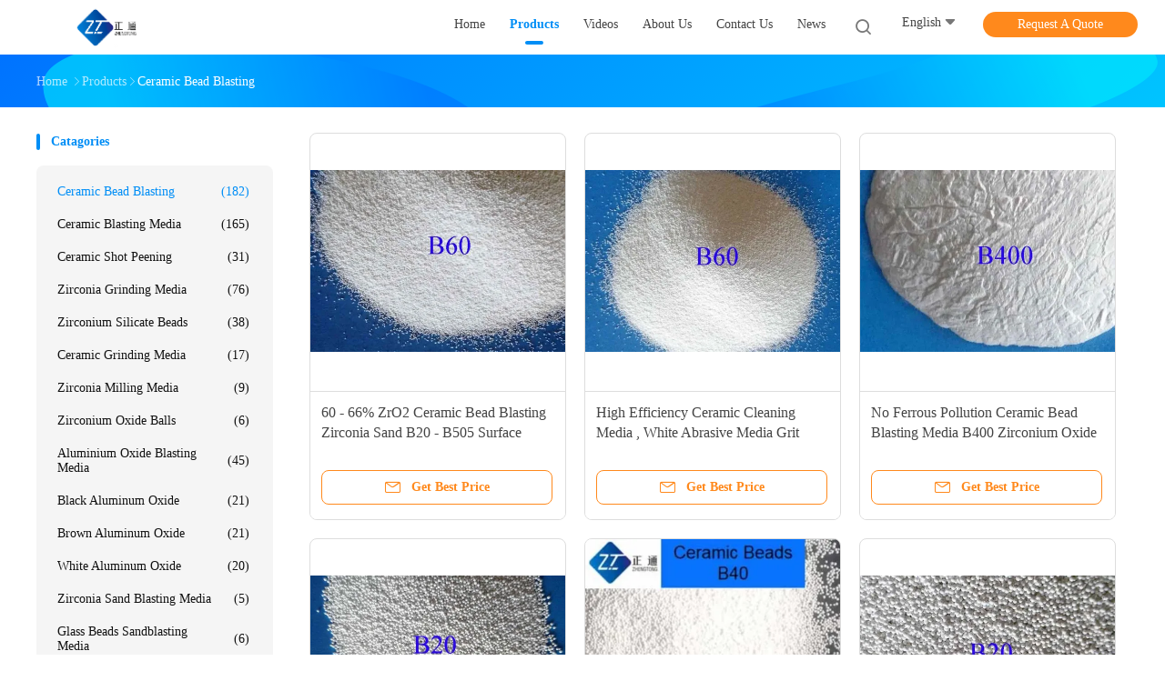

--- FILE ---
content_type: text/html
request_url: https://www.ceramicbeadblasting.com/supplier-336942p11-ceramic-bead-blasting
body_size: 27051
content:

<!DOCTYPE html>
<html lang="en">
<head>
	<meta charset="utf-8">
	<meta http-equiv="X-UA-Compatible" content="IE=edge">
	<meta name="viewport" content="width=device-width, initial-scale=1.0, maximum-scale=1.0, user-scalable=no">
    <title>Ceramic Bead Blasting factory, Buy good quality Ceramic Bead Blasting Products from China</title>
    <meta name="keywords" content="China Ceramic Bead Blasting, Ceramic Bead Blasting factory, Buy Ceramic Bead Blasting, Good quality Ceramic Bead Blasting" />
    <meta name="description" content="Buy low priced Ceramic Bead Blasting from Ceramic Bead Blasting factory, We provide good quality Ceramic Bead Blasting from China." />
    <link rel='preload'
					  href=/photo/ceramicbeadblasting/sitetpl/style/common.css?ver=1681871488 as='style'><link type='text/css' rel='stylesheet'
					  href=/photo/ceramicbeadblasting/sitetpl/style/common.css?ver=1681871488 media='all'><meta property="og:title" content="Ceramic Bead Blasting factory, Buy good quality Ceramic Bead Blasting Products from China" />
<meta property="og:description" content="Buy low priced Ceramic Bead Blasting from Ceramic Bead Blasting factory, We provide good quality Ceramic Bead Blasting from China." />
<meta property="og:type" content="product" />
<meta property="og:availability" content="instock" />
<meta property="og:site_name" content="Zhengzhou Zhengtong Abrasive Import&amp;Export Co.,Ltd" />
<meta property="og:url" content="https://www.ceramicbeadblasting.com/supplier-336942p11-ceramic-bead-blasting" />
<meta property="og:image" content="https://www.ceramicbeadblasting.com/photo/pt22767741-60_66_zro2_ceramic_bead_blasting_zirconia_sand_b20_b505_surface_treatment.jpg" />
<link rel="canonical" href="https://www.ceramicbeadblasting.com/supplier-336942p11-ceramic-bead-blasting" />
<link rel="alternate" href="https://m.ceramicbeadblasting.com/supplier-336942p11-ceramic-bead-blasting" media="only screen and (max-width: 640px)" />
<link rel="stylesheet" type="text/css" href="/js/guidefirstcommon.css" />
<style type="text/css">
/*<![CDATA[*/
.consent__cookie {position: fixed;top: 0;left: 0;width: 100%;height: 0%;z-index: 100000;}.consent__cookie_bg {position: fixed;top: 0;left: 0;width: 100%;height: 100%;background: #000;opacity: .6;display: none }.consent__cookie_rel {position: fixed;bottom:0;left: 0;width: 100%;background: #fff;display: -webkit-box;display: -ms-flexbox;display: flex;flex-wrap: wrap;padding: 24px 80px;-webkit-box-sizing: border-box;box-sizing: border-box;-webkit-box-pack: justify;-ms-flex-pack: justify;justify-content: space-between;-webkit-transition: all ease-in-out .3s;transition: all ease-in-out .3s }.consent__close {position: absolute;top: 20px;right: 20px;cursor: pointer }.consent__close svg {fill: #777 }.consent__close:hover svg {fill: #000 }.consent__cookie_box {flex: 1;word-break: break-word;}.consent__warm {color: #777;font-size: 16px;margin-bottom: 12px;line-height: 19px }.consent__title {color: #333;font-size: 20px;font-weight: 600;margin-bottom: 12px;line-height: 23px }.consent__itxt {color: #333;font-size: 14px;margin-bottom: 12px;display: -webkit-box;display: -ms-flexbox;display: flex;-webkit-box-align: center;-ms-flex-align: center;align-items: center }.consent__itxt i {display: -webkit-inline-box;display: -ms-inline-flexbox;display: inline-flex;width: 28px;height: 28px;border-radius: 50%;background: #e0f9e9;margin-right: 8px;-webkit-box-align: center;-ms-flex-align: center;align-items: center;-webkit-box-pack: center;-ms-flex-pack: center;justify-content: center }.consent__itxt svg {fill: #3ca860 }.consent__txt {color: #a6a6a6;font-size: 14px;margin-bottom: 8px;line-height: 17px }.consent__btns {display: -webkit-box;display: -ms-flexbox;display: flex;-webkit-box-orient: vertical;-webkit-box-direction: normal;-ms-flex-direction: column;flex-direction: column;-webkit-box-pack: center;-ms-flex-pack: center;justify-content: center;flex-shrink: 0;}.consent__btn {width: 280px;height: 40px;line-height: 40px;text-align: center;background: #3ca860;color: #fff;border-radius: 4px;margin: 8px 0;-webkit-box-sizing: border-box;box-sizing: border-box;cursor: pointer;font-size:14px}.consent__btn:hover {background: #00823b }.consent__btn.empty {color: #3ca860;border: 1px solid #3ca860;background: #fff }.consent__btn.empty:hover {background: #3ca860;color: #fff }.open .consent__cookie_bg {display: block }.open .consent__cookie_rel {bottom: 0 }@media (max-width: 760px) {.consent__btns {width: 100%;align-items: center;}.consent__cookie_rel {padding: 20px 24px }}.consent__cookie.open {display: block;}.consent__cookie {display: none;}
/*]]>*/
</style>
<style type="text/css">
/*<![CDATA[*/
@media only screen and (max-width:640px){.contact_now_dialog .content-wrap .desc{background-image:url(/images/cta_images/bg_s.png) !important}}.contact_now_dialog .content-wrap .content-wrap_header .cta-close{background-image:url(/images/cta_images/sprite.png) !important}.contact_now_dialog .content-wrap .desc{background-image:url(/images/cta_images/bg_l.png) !important}.contact_now_dialog .content-wrap .cta-btn i{background-image:url(/images/cta_images/sprite.png) !important}.contact_now_dialog .content-wrap .head-tip img{content:url(/images/cta_images/cta_contact_now.png) !important}.cusim{background-image:url(/images/imicon/im.svg) !important}.cuswa{background-image:url(/images/imicon/wa.png) !important}.cusall{background-image:url(/images/imicon/allchat.svg) !important}
/*]]>*/
</style>
<script type="text/javascript" src="/js/guidefirstcommon.js"></script>
<script type="text/javascript">
/*<![CDATA[*/
window.isvideotpl = 0;window.detailurl = '';
var colorUrl = '';var isShowGuide = 2;var showGuideColor = 0;var im_appid = 10003;var im_msg="Good day, what product are you looking for?";

var cta_cid = 40861;var use_defaulProductInfo = 1;var cta_pid = 0;var test_company = 0;var webim_domain = '';var company_type = 26;var cta_equipment = 'pc'; var setcookie = 'setwebimCookie(0,0,26)'; var whatsapplink = "https://wa.me/8615003865330?text=Hi%2C+Zhengzhou+Zhengtong+Abrasive+Import%26Export+Co.%2CLtd%2C+I%27m+interested+in+your+products."; function insertMeta(){var str = '<meta name="mobile-web-app-capable" content="yes" /><meta name="viewport" content="width=device-width, initial-scale=1.0" />';document.head.insertAdjacentHTML('beforeend',str);} var element = document.querySelector('a.footer_webim_a[href="/webim/webim_tab.html"]');if (element) {element.parentNode.removeChild(element);}

var colorUrl = '';
var aisearch = 0;
var selfUrl = '';
window.playerReportUrl='/vod/view_count/report';
var query_string = ["Products","Show",336942];
var g_tp = '';
var customtplcolor = 99702;
var str_chat = 'chat';
				var str_call_now = 'call now';
var str_chat_now = 'chat now';
var str_contact1 = 'Get Best Price';var str_chat_lang='english';var str_contact2 = 'Get Price';var str_contact2 = 'Best Price';var str_contact = 'contact';
window.predomainsub = "";
/*]]>*/
</script>
</head>
<body>
<img src="/logo.gif" style="display:none" alt="logo"/>
<a style="display: none!important;" title="Zhengzhou Zhengtong Abrasive Import&Export Co.,Ltd" class="float-inquiry" href="/contactnow.html" onclick='setinquiryCookie("{\"showproduct\":0,\"pid\":0,\"name\":\"\",\"source_url\":\"\",\"picurl\":\"\",\"propertyDetail\":[],\"username\":\"Ms. Caroline Cui\",\"viewTime\":\"Last Login : 4 hours 13 minutes ago\",\"subject\":\"Please send me a quote!\",\"countrycode\":\"CA\"}");'></a>
<!-- Event snippet for ceramicbeadblasting-40861-转化 conversion page
In your html page, add the snippet and call gtag_report_conversion when someone clicks on the chosen link or button. -->
<script>
function gtag_report_conversion(url) {
  var callback = function () {
    if (typeof(url) != 'undefined') {
      window.location = url;
    }
  };
  gtag('event', 'conversion', {
      'send_to': 'AW-16526632693/tE_pCJGCoqUZEPXNwcg9',
      'event_callback': callback
  });
  return false;
}
</script>
<script>
var originProductInfo = '';
var originProductInfo = {"showproduct":1,"pid":"29824868","name":"Ceramic Bead Blasting B40 For Open Sandblasting Machine 3C Product 60-66% ZrO2","source_url":"\/quality-29824868-ceramic-bead-blasting-b40-for-open-sandblasting-machine-3c-product-60-66-zro2","picurl":"\/photo\/pd113769245-ceramic_bead_blasting_b40_for_open_sandblasting_machine_3c_product_60_66_zro2.jpg","propertyDetail":[["Product Name","Metal Surface Treatment Ceramic Bead Blasting Media"],["Shape","Solid Round Ball"],["Main Material","60-66% ZrO2"],["Bulk Density","2.3 g\/cm3"]],"company_name":null,"picurl_c":"\/photo\/pc113769245-ceramic_bead_blasting_b40_for_open_sandblasting_machine_3c_product_60_66_zro2.jpg","price":"Negotiable","username":"Cuilan","viewTime":"Last Login : 2 hours 13 minutes ago","subject":"Please quote us your Ceramic Bead Blasting B40 For Open Sandblasting Machine 3C Product 60-66% ZrO2","countrycode":"CA"};
var save_url = "/contactsave.html";
var update_url = "/updateinquiry.html";
var productInfo = {};
var defaulProductInfo = {};
var myDate = new Date();
var curDate = myDate.getFullYear()+'-'+(parseInt(myDate.getMonth())+1)+'-'+myDate.getDate();
var message = '';
var default_pop = 1;
var leaveMessageDialog = document.getElementsByClassName('leave-message-dialog')[0]; // 获取弹层
var _$$ = function (dom) {
    return document.querySelectorAll(dom);
};
resInfo = originProductInfo;
resInfo['name'] = resInfo['name'] || '';
defaulProductInfo.pid = resInfo['pid'];
defaulProductInfo.productName = resInfo['name'] ?? '';
defaulProductInfo.productInfo = resInfo['propertyDetail'];
defaulProductInfo.productImg = resInfo['picurl_c'];
defaulProductInfo.subject = resInfo['subject'] ?? '';
defaulProductInfo.productImgAlt = resInfo['name'] ?? '';
var inquirypopup_tmp = 1;
var message = 'Dear,'+'\r\n'+"I am interested in"+' '+trim(resInfo['name'])+", could you send me more details such as type, size, MOQ, material, etc."+'\r\n'+"Thanks!"+'\r\n'+"Waiting for your reply.";
var message_1 = 'Dear,'+'\r\n'+"I am interested in"+' '+trim(resInfo['name'])+", could you send me more details such as type, size, MOQ, material, etc."+'\r\n'+"Thanks!"+'\r\n'+"Waiting for your reply.";
var message_2 = 'Hello,'+'\r\n'+"I am looking for"+' '+trim(resInfo['name'])+", please send me the price, specification and picture."+'\r\n'+"Your swift response will be highly appreciated."+'\r\n'+"Feel free to contact me for more information."+'\r\n'+"Thanks a lot.";
var message_3 = 'Hello,'+'\r\n'+trim(resInfo['name'])+' '+"meets my expectations."+'\r\n'+"Please give me the best price and some other product information."+'\r\n'+"Feel free to contact me via my mail."+'\r\n'+"Thanks a lot.";

var message_4 = 'Dear,'+'\r\n'+"What is the FOB price on your"+' '+trim(resInfo['name'])+'?'+'\r\n'+"Which is the nearest port name?"+'\r\n'+"Please reply me as soon as possible, it would be better to share further information."+'\r\n'+"Regards!";
var message_5 = 'Hi there,'+'\r\n'+"I am very interested in your"+' '+trim(resInfo['name'])+'.'+'\r\n'+"Please send me your product details."+'\r\n'+"Looking forward to your quick reply."+'\r\n'+"Feel free to contact me by mail."+'\r\n'+"Regards!";

var message_6 = 'Dear,'+'\r\n'+"Please provide us with information about your"+' '+trim(resInfo['name'])+", such as type, size, material, and of course the best price."+'\r\n'+"Looking forward to your quick reply."+'\r\n'+"Thank you!";
var message_7 = 'Dear,'+'\r\n'+"Can you supply"+' '+trim(resInfo['name'])+" for us?"+'\r\n'+"First we want a price list and some product details."+'\r\n'+"I hope to get reply asap and look forward to cooperation."+'\r\n'+"Thank you very much.";
var message_8 = 'hi,'+'\r\n'+"I am looking for"+' '+trim(resInfo['name'])+", please give me some more detailed product information."+'\r\n'+"I look forward to your reply."+'\r\n'+"Thank you!";
var message_9 = 'Hello,'+'\r\n'+"Your"+' '+trim(resInfo['name'])+" meets my requirements very well."+'\r\n'+"Please send me the price, specification, and similar model will be OK."+'\r\n'+"Feel free to chat with me."+'\r\n'+"Thanks!";
var message_10 = 'Dear,'+'\r\n'+"I want to know more about the details and quotation of"+' '+trim(resInfo['name'])+'.'+'\r\n'+"Feel free to contact me."+'\r\n'+"Regards!";

var r = getRandom(1,10);

defaulProductInfo.message = eval("message_"+r);
    defaulProductInfo.message = eval("message_"+r);
        var mytAjax = {

    post: function(url, data, fn) {
        var xhr = new XMLHttpRequest();
        xhr.open("POST", url, true);
        xhr.setRequestHeader("Content-Type", "application/x-www-form-urlencoded;charset=UTF-8");
        xhr.setRequestHeader("X-Requested-With", "XMLHttpRequest");
        xhr.setRequestHeader('Content-Type','text/plain;charset=UTF-8');
        xhr.onreadystatechange = function() {
            if(xhr.readyState == 4 && (xhr.status == 200 || xhr.status == 304)) {
                fn.call(this, xhr.responseText);
            }
        };
        xhr.send(data);
    },

    postform: function(url, data, fn) {
        var xhr = new XMLHttpRequest();
        xhr.open("POST", url, true);
        xhr.setRequestHeader("X-Requested-With", "XMLHttpRequest");
        xhr.onreadystatechange = function() {
            if(xhr.readyState == 4 && (xhr.status == 200 || xhr.status == 304)) {
                fn.call(this, xhr.responseText);
            }
        };
        xhr.send(data);
    }
};
/*window.onload = function(){
    leaveMessageDialog = document.getElementsByClassName('leave-message-dialog')[0];
    if (window.localStorage.recordDialogStatus=='undefined' || (window.localStorage.recordDialogStatus!='undefined' && window.localStorage.recordDialogStatus != curDate)) {
        setTimeout(function(){
            if(parseInt(inquirypopup_tmp%10) == 1){
                creatDialog(defaulProductInfo, 1);
            }
        }, 6000);
    }
};*/
function trim(str)
{
    str = str.replace(/(^\s*)/g,"");
    return str.replace(/(\s*$)/g,"");
};
function getRandom(m,n){
    var num = Math.floor(Math.random()*(m - n) + n);
    return num;
};
function strBtn(param) {

    var starattextarea = document.getElementById("textareamessage").value.length;
    var email = document.getElementById("startEmail").value;

    var default_tip = document.querySelectorAll(".watermark_container").length;
    if (20 < starattextarea && starattextarea < 3000) {
        if(default_tip>0){
            document.getElementById("textareamessage1").parentNode.parentNode.nextElementSibling.style.display = "none";
        }else{
            document.getElementById("textareamessage1").parentNode.nextElementSibling.style.display = "none";
        }

    } else {
        if(default_tip>0){
            document.getElementById("textareamessage1").parentNode.parentNode.nextElementSibling.style.display = "block";
        }else{
            document.getElementById("textareamessage1").parentNode.nextElementSibling.style.display = "block";
        }

        return;
    }

    // var re = /^([a-zA-Z0-9_-])+@([a-zA-Z0-9_-])+\.([a-zA-Z0-9_-])+/i;/*邮箱不区分大小写*/
    var re = /^[a-zA-Z0-9][\w-]*(\.?[\w-]+)*@[a-zA-Z0-9-]+(\.[a-zA-Z0-9]+)+$/i;
    if (!re.test(email)) {
        document.getElementById("startEmail").nextElementSibling.style.display = "block";
        return;
    } else {
        document.getElementById("startEmail").nextElementSibling.style.display = "none";
    }

    var subject = document.getElementById("pop_subject").value;
    var pid = document.getElementById("pop_pid").value;
    var message = document.getElementById("textareamessage").value;
    var sender_email = document.getElementById("startEmail").value;
    var tel = '';
    if (document.getElementById("tel0") != undefined && document.getElementById("tel0") != '')
        tel = document.getElementById("tel0").value;
    var form_serialize = '&tel='+tel;

    form_serialize = form_serialize.replace(/\+/g, "%2B");
    mytAjax.post(save_url,"pid="+pid+"&subject="+subject+"&email="+sender_email+"&message="+(message)+form_serialize,function(res){
        var mes = JSON.parse(res);
        if(mes.status == 200){
            var iid = mes.iid;
            document.getElementById("pop_iid").value = iid;
            document.getElementById("pop_uuid").value = mes.uuid;

            if(typeof gtag_report_conversion === "function"){
                gtag_report_conversion();//执行统计js代码
            }
            if(typeof fbq === "function"){
                fbq('track','Purchase');//执行统计js代码
            }
        }
    });
    for (var index = 0; index < document.querySelectorAll(".dialog-content-pql").length; index++) {
        document.querySelectorAll(".dialog-content-pql")[index].style.display = "none";
    };
    $('#idphonepql').val(tel);
    document.getElementById("dialog-content-pql-id").style.display = "block";
    ;
};
function twoBtnOk(param) {

    var selectgender = document.getElementById("Mr").innerHTML;
    var iid = document.getElementById("pop_iid").value;
    var sendername = document.getElementById("idnamepql").value;
    var senderphone = document.getElementById("idphonepql").value;
    var sendercname = document.getElementById("idcompanypql").value;
    var uuid = document.getElementById("pop_uuid").value;
    var gender = 2;
    if(selectgender == 'Mr.') gender = 0;
    if(selectgender == 'Mrs.') gender = 1;
    var pid = document.getElementById("pop_pid").value;
    var form_serialize = '';

        form_serialize = form_serialize.replace(/\+/g, "%2B");

    mytAjax.post(update_url,"iid="+iid+"&gender="+gender+"&uuid="+uuid+"&name="+(sendername)+"&tel="+(senderphone)+"&company="+(sendercname)+form_serialize,function(res){});

    for (var index = 0; index < document.querySelectorAll(".dialog-content-pql").length; index++) {
        document.querySelectorAll(".dialog-content-pql")[index].style.display = "none";
    };
    document.getElementById("dialog-content-pql-ok").style.display = "block";

};
function toCheckMust(name) {
    $('#'+name+'error').hide();
}
function handClidk(param) {
    var starattextarea = document.getElementById("textareamessage1").value.length;
    var email = document.getElementById("startEmail1").value;
    var default_tip = document.querySelectorAll(".watermark_container").length;
    if (20 < starattextarea && starattextarea < 3000) {
        if(default_tip>0){
            document.getElementById("textareamessage1").parentNode.parentNode.nextElementSibling.style.display = "none";
        }else{
            document.getElementById("textareamessage1").parentNode.nextElementSibling.style.display = "none";
        }

    } else {
        if(default_tip>0){
            document.getElementById("textareamessage1").parentNode.parentNode.nextElementSibling.style.display = "block";
        }else{
            document.getElementById("textareamessage1").parentNode.nextElementSibling.style.display = "block";
        }

        return;
    }

    // var re = /^([a-zA-Z0-9_-])+@([a-zA-Z0-9_-])+\.([a-zA-Z0-9_-])+/i;
    var re = /^[a-zA-Z0-9][\w-]*(\.?[\w-]+)*@[a-zA-Z0-9-]+(\.[a-zA-Z0-9]+)+$/i;
    if (!re.test(email)) {
        document.getElementById("startEmail1").nextElementSibling.style.display = "block";
        return;
    } else {
        document.getElementById("startEmail1").nextElementSibling.style.display = "none";
    }

    var subject = document.getElementById("pop_subject").value;
    var pid = document.getElementById("pop_pid").value;
    var message = document.getElementById("textareamessage1").value;
    var sender_email = document.getElementById("startEmail1").value;
    var form_serialize = tel = '';
    if (document.getElementById("tel1") != undefined && document.getElementById("tel1") != '')
        tel = document.getElementById("tel1").value;
        mytAjax.post(save_url,"email="+sender_email+"&tel="+tel+"&pid="+pid+"&message="+message+"&subject="+subject+form_serialize,function(res){

        var mes = JSON.parse(res);
        if(mes.status == 200){
            var iid = mes.iid;
            document.getElementById("pop_iid").value = iid;
            document.getElementById("pop_uuid").value = mes.uuid;
            if(typeof gtag_report_conversion === "function"){
                gtag_report_conversion();//执行统计js代码
            }
        }

    });
    for (var index = 0; index < document.querySelectorAll(".dialog-content-pql").length; index++) {
        document.querySelectorAll(".dialog-content-pql")[index].style.display = "none";
    };
    $('#idphonepql').val(tel);
    document.getElementById("dialog-content-pql-id").style.display = "block";

};
window.addEventListener('load', function () {
    $('.checkbox-wrap label').each(function(){
        if($(this).find('input').prop('checked')){
            $(this).addClass('on')
        }else {
            $(this).removeClass('on')
        }
    })
    $(document).on('click', '.checkbox-wrap label' , function(ev){
        if (ev.target.tagName.toUpperCase() != 'INPUT') {
            $(this).toggleClass('on')
        }
    })
})

function hand_video(pdata) {
    data = JSON.parse(pdata);
    productInfo.productName = data.productName;
    productInfo.productInfo = data.productInfo;
    productInfo.productImg = data.productImg;
    productInfo.subject = data.subject;

    var message = 'Dear,'+'\r\n'+"I am interested in"+' '+trim(data.productName)+", could you send me more details such as type, size, quantity, material, etc."+'\r\n'+"Thanks!"+'\r\n'+"Waiting for your reply.";

    var message = 'Dear,'+'\r\n'+"I am interested in"+' '+trim(data.productName)+", could you send me more details such as type, size, MOQ, material, etc."+'\r\n'+"Thanks!"+'\r\n'+"Waiting for your reply.";
    var message_1 = 'Dear,'+'\r\n'+"I am interested in"+' '+trim(data.productName)+", could you send me more details such as type, size, MOQ, material, etc."+'\r\n'+"Thanks!"+'\r\n'+"Waiting for your reply.";
    var message_2 = 'Hello,'+'\r\n'+"I am looking for"+' '+trim(data.productName)+", please send me the price, specification and picture."+'\r\n'+"Your swift response will be highly appreciated."+'\r\n'+"Feel free to contact me for more information."+'\r\n'+"Thanks a lot.";
    var message_3 = 'Hello,'+'\r\n'+trim(data.productName)+' '+"meets my expectations."+'\r\n'+"Please give me the best price and some other product information."+'\r\n'+"Feel free to contact me via my mail."+'\r\n'+"Thanks a lot.";

    var message_4 = 'Dear,'+'\r\n'+"What is the FOB price on your"+' '+trim(data.productName)+'?'+'\r\n'+"Which is the nearest port name?"+'\r\n'+"Please reply me as soon as possible, it would be better to share further information."+'\r\n'+"Regards!";
    var message_5 = 'Hi there,'+'\r\n'+"I am very interested in your"+' '+trim(data.productName)+'.'+'\r\n'+"Please send me your product details."+'\r\n'+"Looking forward to your quick reply."+'\r\n'+"Feel free to contact me by mail."+'\r\n'+"Regards!";

    var message_6 = 'Dear,'+'\r\n'+"Please provide us with information about your"+' '+trim(data.productName)+", such as type, size, material, and of course the best price."+'\r\n'+"Looking forward to your quick reply."+'\r\n'+"Thank you!";
    var message_7 = 'Dear,'+'\r\n'+"Can you supply"+' '+trim(data.productName)+" for us?"+'\r\n'+"First we want a price list and some product details."+'\r\n'+"I hope to get reply asap and look forward to cooperation."+'\r\n'+"Thank you very much.";
    var message_8 = 'hi,'+'\r\n'+"I am looking for"+' '+trim(data.productName)+", please give me some more detailed product information."+'\r\n'+"I look forward to your reply."+'\r\n'+"Thank you!";
    var message_9 = 'Hello,'+'\r\n'+"Your"+' '+trim(data.productName)+" meets my requirements very well."+'\r\n'+"Please send me the price, specification, and similar model will be OK."+'\r\n'+"Feel free to chat with me."+'\r\n'+"Thanks!";
    var message_10 = 'Dear,'+'\r\n'+"I want to know more about the details and quotation of"+' '+trim(data.productName)+'.'+'\r\n'+"Feel free to contact me."+'\r\n'+"Regards!";

    var r = getRandom(1,10);

    productInfo.message = eval("message_"+r);
            if(parseInt(inquirypopup_tmp/10) == 1){
        productInfo.message = "";
    }
    productInfo.pid = data.pid;
    creatDialog(productInfo, 2);
};

function handDialog(pdata) {
    data = JSON.parse(pdata);
    productInfo.productName = data.productName;
    productInfo.productInfo = data.productInfo;
    productInfo.productImg = data.productImg;
    productInfo.subject = data.subject;

    var message = 'Dear,'+'\r\n'+"I am interested in"+' '+trim(data.productName)+", could you send me more details such as type, size, quantity, material, etc."+'\r\n'+"Thanks!"+'\r\n'+"Waiting for your reply.";

    var message = 'Dear,'+'\r\n'+"I am interested in"+' '+trim(data.productName)+", could you send me more details such as type, size, MOQ, material, etc."+'\r\n'+"Thanks!"+'\r\n'+"Waiting for your reply.";
    var message_1 = 'Dear,'+'\r\n'+"I am interested in"+' '+trim(data.productName)+", could you send me more details such as type, size, MOQ, material, etc."+'\r\n'+"Thanks!"+'\r\n'+"Waiting for your reply.";
    var message_2 = 'Hello,'+'\r\n'+"I am looking for"+' '+trim(data.productName)+", please send me the price, specification and picture."+'\r\n'+"Your swift response will be highly appreciated."+'\r\n'+"Feel free to contact me for more information."+'\r\n'+"Thanks a lot.";
    var message_3 = 'Hello,'+'\r\n'+trim(data.productName)+' '+"meets my expectations."+'\r\n'+"Please give me the best price and some other product information."+'\r\n'+"Feel free to contact me via my mail."+'\r\n'+"Thanks a lot.";

    var message_4 = 'Dear,'+'\r\n'+"What is the FOB price on your"+' '+trim(data.productName)+'?'+'\r\n'+"Which is the nearest port name?"+'\r\n'+"Please reply me as soon as possible, it would be better to share further information."+'\r\n'+"Regards!";
    var message_5 = 'Hi there,'+'\r\n'+"I am very interested in your"+' '+trim(data.productName)+'.'+'\r\n'+"Please send me your product details."+'\r\n'+"Looking forward to your quick reply."+'\r\n'+"Feel free to contact me by mail."+'\r\n'+"Regards!";

    var message_6 = 'Dear,'+'\r\n'+"Please provide us with information about your"+' '+trim(data.productName)+", such as type, size, material, and of course the best price."+'\r\n'+"Looking forward to your quick reply."+'\r\n'+"Thank you!";
    var message_7 = 'Dear,'+'\r\n'+"Can you supply"+' '+trim(data.productName)+" for us?"+'\r\n'+"First we want a price list and some product details."+'\r\n'+"I hope to get reply asap and look forward to cooperation."+'\r\n'+"Thank you very much.";
    var message_8 = 'hi,'+'\r\n'+"I am looking for"+' '+trim(data.productName)+", please give me some more detailed product information."+'\r\n'+"I look forward to your reply."+'\r\n'+"Thank you!";
    var message_9 = 'Hello,'+'\r\n'+"Your"+' '+trim(data.productName)+" meets my requirements very well."+'\r\n'+"Please send me the price, specification, and similar model will be OK."+'\r\n'+"Feel free to chat with me."+'\r\n'+"Thanks!";
    var message_10 = 'Dear,'+'\r\n'+"I want to know more about the details and quotation of"+' '+trim(data.productName)+'.'+'\r\n'+"Feel free to contact me."+'\r\n'+"Regards!";

    var r = getRandom(1,10);
    productInfo.message = eval("message_"+r);
            if(parseInt(inquirypopup_tmp/10) == 1){
        productInfo.message = "";
    }
    productInfo.pid = data.pid;
    creatDialog(productInfo, 2);
};

function closepql(param) {

    leaveMessageDialog.style.display = 'none';
};

function closepql2(param) {

    for (var index = 0; index < document.querySelectorAll(".dialog-content-pql").length; index++) {
        document.querySelectorAll(".dialog-content-pql")[index].style.display = "none";
    };
    document.getElementById("dialog-content-pql-ok").style.display = "block";
};

function decodeHtmlEntities(str) {
    var tempElement = document.createElement('div');
    tempElement.innerHTML = str;
    return tempElement.textContent || tempElement.innerText || '';
}

function initProduct(productInfo,type){

    productInfo.productName = decodeHtmlEntities(productInfo.productName);
    productInfo.message = decodeHtmlEntities(productInfo.message);

    leaveMessageDialog = document.getElementsByClassName('leave-message-dialog')[0];
    leaveMessageDialog.style.display = "block";
    if(type == 3){
        var popinquiryemail = document.getElementById("popinquiryemail").value;
        _$$("#startEmail1")[0].value = popinquiryemail;
    }else{
        _$$("#startEmail1")[0].value = "";
    }
    _$$("#startEmail")[0].value = "";
    _$$("#idnamepql")[0].value = "";
    _$$("#idphonepql")[0].value = "";
    _$$("#idcompanypql")[0].value = "";

    _$$("#pop_pid")[0].value = productInfo.pid;
    _$$("#pop_subject")[0].value = productInfo.subject;
    
    if(parseInt(inquirypopup_tmp/10) == 1){
        productInfo.message = "";
    }

    _$$("#textareamessage1")[0].value = productInfo.message;
    _$$("#textareamessage")[0].value = productInfo.message;

    _$$("#dialog-content-pql-id .titlep")[0].innerHTML = productInfo.productName;
    _$$("#dialog-content-pql-id img")[0].setAttribute("src", productInfo.productImg);
    _$$("#dialog-content-pql-id img")[0].setAttribute("alt", productInfo.productImgAlt);

    _$$("#dialog-content-pql-id-hand img")[0].setAttribute("src", productInfo.productImg);
    _$$("#dialog-content-pql-id-hand img")[0].setAttribute("alt", productInfo.productImgAlt);
    _$$("#dialog-content-pql-id-hand .titlep")[0].innerHTML = productInfo.productName;

    if (productInfo.productInfo.length > 0) {
        var ul2, ul;
        ul = document.createElement("ul");
        for (var index = 0; index < productInfo.productInfo.length; index++) {
            var el = productInfo.productInfo[index];
            var li = document.createElement("li");
            var span1 = document.createElement("span");
            span1.innerHTML = el[0] + ":";
            var span2 = document.createElement("span");
            span2.innerHTML = el[1];
            li.appendChild(span1);
            li.appendChild(span2);
            ul.appendChild(li);

        }
        ul2 = ul.cloneNode(true);
        if (type === 1) {
            _$$("#dialog-content-pql-id .left")[0].replaceChild(ul, _$$("#dialog-content-pql-id .left ul")[0]);
        } else {
            _$$("#dialog-content-pql-id-hand .left")[0].replaceChild(ul2, _$$("#dialog-content-pql-id-hand .left ul")[0]);
            _$$("#dialog-content-pql-id .left")[0].replaceChild(ul, _$$("#dialog-content-pql-id .left ul")[0]);
        }
    };
    for (var index = 0; index < _$$("#dialog-content-pql-id .right ul li").length; index++) {
        _$$("#dialog-content-pql-id .right ul li")[index].addEventListener("click", function (params) {
            _$$("#dialog-content-pql-id .right #Mr")[0].innerHTML = this.innerHTML
        }, false)

    };

};
function closeInquiryCreateDialog() {
    document.getElementById("xuanpan_dialog_box_pql").style.display = "none";
};
function showInquiryCreateDialog() {
    document.getElementById("xuanpan_dialog_box_pql").style.display = "block";
};
function submitPopInquiry(){
    var message = document.getElementById("inquiry_message").value;
    var email = document.getElementById("inquiry_email").value;
    var subject = defaulProductInfo.subject;
    var pid = defaulProductInfo.pid;
    if (email === undefined) {
        showInquiryCreateDialog();
        document.getElementById("inquiry_email").style.border = "1px solid red";
        return false;
    };
    if (message === undefined) {
        showInquiryCreateDialog();
        document.getElementById("inquiry_message").style.border = "1px solid red";
        return false;
    };
    if (email.search(/^\w+((-\w+)|(\.\w+))*\@[A-Za-z0-9]+((\.|-)[A-Za-z0-9]+)*\.[A-Za-z0-9]+$/) == -1) {
        document.getElementById("inquiry_email").style.border= "1px solid red";
        showInquiryCreateDialog();
        return false;
    } else {
        document.getElementById("inquiry_email").style.border= "";
    };
    if (message.length < 20 || message.length >3000) {
        showInquiryCreateDialog();
        document.getElementById("inquiry_message").style.border = "1px solid red";
        return false;
    } else {
        document.getElementById("inquiry_message").style.border = "";
    };
    var tel = '';
    if (document.getElementById("tel") != undefined && document.getElementById("tel") != '')
        tel = document.getElementById("tel").value;

    mytAjax.post(save_url,"pid="+pid+"&subject="+subject+"&email="+email+"&message="+(message)+'&tel='+tel,function(res){
        var mes = JSON.parse(res);
        if(mes.status == 200){
            var iid = mes.iid;
            document.getElementById("pop_iid").value = iid;
            document.getElementById("pop_uuid").value = mes.uuid;

        }
    });
    initProduct(defaulProductInfo);
    for (var index = 0; index < document.querySelectorAll(".dialog-content-pql").length; index++) {
        document.querySelectorAll(".dialog-content-pql")[index].style.display = "none";
    };
    $('#idphonepql').val(tel);
    document.getElementById("dialog-content-pql-id").style.display = "block";

};

//带附件上传
function submitPopInquiryfile(email_id,message_id,check_sort,name_id,phone_id,company_id,attachments){

    if(typeof(check_sort) == 'undefined'){
        check_sort = 0;
    }
    var message = document.getElementById(message_id).value;
    var email = document.getElementById(email_id).value;
    var attachments = document.getElementById(attachments).value;
    if(typeof(name_id) !== 'undefined' && name_id != ""){
        var name  = document.getElementById(name_id).value;
    }
    if(typeof(phone_id) !== 'undefined' && phone_id != ""){
        var phone = document.getElementById(phone_id).value;
    }
    if(typeof(company_id) !== 'undefined' && company_id != ""){
        var company = document.getElementById(company_id).value;
    }
    var subject = defaulProductInfo.subject;
    var pid = defaulProductInfo.pid;

    if(check_sort == 0){
        if (email === undefined) {
            showInquiryCreateDialog();
            document.getElementById(email_id).style.border = "1px solid red";
            return false;
        };
        if (message === undefined) {
            showInquiryCreateDialog();
            document.getElementById(message_id).style.border = "1px solid red";
            return false;
        };

        if (email.search(/^\w+((-\w+)|(\.\w+))*\@[A-Za-z0-9]+((\.|-)[A-Za-z0-9]+)*\.[A-Za-z0-9]+$/) == -1) {
            document.getElementById(email_id).style.border= "1px solid red";
            showInquiryCreateDialog();
            return false;
        } else {
            document.getElementById(email_id).style.border= "";
        };
        if (message.length < 20 || message.length >3000) {
            showInquiryCreateDialog();
            document.getElementById(message_id).style.border = "1px solid red";
            return false;
        } else {
            document.getElementById(message_id).style.border = "";
        };
    }else{

        if (message === undefined) {
            showInquiryCreateDialog();
            document.getElementById(message_id).style.border = "1px solid red";
            return false;
        };

        if (email === undefined) {
            showInquiryCreateDialog();
            document.getElementById(email_id).style.border = "1px solid red";
            return false;
        };

        if (message.length < 20 || message.length >3000) {
            showInquiryCreateDialog();
            document.getElementById(message_id).style.border = "1px solid red";
            return false;
        } else {
            document.getElementById(message_id).style.border = "";
        };

        if (email.search(/^\w+((-\w+)|(\.\w+))*\@[A-Za-z0-9]+((\.|-)[A-Za-z0-9]+)*\.[A-Za-z0-9]+$/) == -1) {
            document.getElementById(email_id).style.border= "1px solid red";
            showInquiryCreateDialog();
            return false;
        } else {
            document.getElementById(email_id).style.border= "";
        };

    };

    mytAjax.post(save_url,"pid="+pid+"&subject="+subject+"&email="+email+"&message="+message+"&company="+company+"&attachments="+attachments,function(res){
        var mes = JSON.parse(res);
        if(mes.status == 200){
            var iid = mes.iid;
            document.getElementById("pop_iid").value = iid;
            document.getElementById("pop_uuid").value = mes.uuid;

            if(typeof gtag_report_conversion === "function"){
                gtag_report_conversion();//执行统计js代码
            }
            if(typeof fbq === "function"){
                fbq('track','Purchase');//执行统计js代码
            }
        }
    });
    initProduct(defaulProductInfo);

    if(name !== undefined && name != ""){
        _$$("#idnamepql")[0].value = name;
    }

    if(phone !== undefined && phone != ""){
        _$$("#idphonepql")[0].value = phone;
    }

    if(company !== undefined && company != ""){
        _$$("#idcompanypql")[0].value = company;
    }

    for (var index = 0; index < document.querySelectorAll(".dialog-content-pql").length; index++) {
        document.querySelectorAll(".dialog-content-pql")[index].style.display = "none";
    };
    document.getElementById("dialog-content-pql-id").style.display = "block";

};
function submitPopInquiryByParam(email_id,message_id,check_sort,name_id,phone_id,company_id){

    if(typeof(check_sort) == 'undefined'){
        check_sort = 0;
    }

    var senderphone = '';
    var message = document.getElementById(message_id).value;
    var email = document.getElementById(email_id).value;
    if(typeof(name_id) !== 'undefined' && name_id != ""){
        var name  = document.getElementById(name_id).value;
    }
    if(typeof(phone_id) !== 'undefined' && phone_id != ""){
        var phone = document.getElementById(phone_id).value;
        senderphone = phone;
    }
    if(typeof(company_id) !== 'undefined' && company_id != ""){
        var company = document.getElementById(company_id).value;
    }
    var subject = defaulProductInfo.subject;
    var pid = defaulProductInfo.pid;

    if(check_sort == 0){
        if (email === undefined) {
            showInquiryCreateDialog();
            document.getElementById(email_id).style.border = "1px solid red";
            return false;
        };
        if (message === undefined) {
            showInquiryCreateDialog();
            document.getElementById(message_id).style.border = "1px solid red";
            return false;
        };

        if (email.search(/^\w+((-\w+)|(\.\w+))*\@[A-Za-z0-9]+((\.|-)[A-Za-z0-9]+)*\.[A-Za-z0-9]+$/) == -1) {
            document.getElementById(email_id).style.border= "1px solid red";
            showInquiryCreateDialog();
            return false;
        } else {
            document.getElementById(email_id).style.border= "";
        };
        if (message.length < 20 || message.length >3000) {
            showInquiryCreateDialog();
            document.getElementById(message_id).style.border = "1px solid red";
            return false;
        } else {
            document.getElementById(message_id).style.border = "";
        };
    }else{

        if (message === undefined) {
            showInquiryCreateDialog();
            document.getElementById(message_id).style.border = "1px solid red";
            return false;
        };

        if (email === undefined) {
            showInquiryCreateDialog();
            document.getElementById(email_id).style.border = "1px solid red";
            return false;
        };

        if (message.length < 20 || message.length >3000) {
            showInquiryCreateDialog();
            document.getElementById(message_id).style.border = "1px solid red";
            return false;
        } else {
            document.getElementById(message_id).style.border = "";
        };

        if (email.search(/^\w+((-\w+)|(\.\w+))*\@[A-Za-z0-9]+((\.|-)[A-Za-z0-9]+)*\.[A-Za-z0-9]+$/) == -1) {
            document.getElementById(email_id).style.border= "1px solid red";
            showInquiryCreateDialog();
            return false;
        } else {
            document.getElementById(email_id).style.border= "";
        };

    };

    var productsku = "";
    if($("#product_sku").length > 0){
        productsku = $("#product_sku").html();
    }

    mytAjax.post(save_url,"tel="+senderphone+"&pid="+pid+"&subject="+subject+"&email="+email+"&message="+message+"&messagesku="+encodeURI(productsku),function(res){
        var mes = JSON.parse(res);
        if(mes.status == 200){
            var iid = mes.iid;
            document.getElementById("pop_iid").value = iid;
            document.getElementById("pop_uuid").value = mes.uuid;

            if(typeof gtag_report_conversion === "function"){
                gtag_report_conversion();//执行统计js代码
            }
            if(typeof fbq === "function"){
                fbq('track','Purchase');//执行统计js代码
            }
        }
    });
    initProduct(defaulProductInfo);

    if(name !== undefined && name != ""){
        _$$("#idnamepql")[0].value = name;
    }

    if(phone !== undefined && phone != ""){
        _$$("#idphonepql")[0].value = phone;
    }

    if(company !== undefined && company != ""){
        _$$("#idcompanypql")[0].value = company;
    }

    for (var index = 0; index < document.querySelectorAll(".dialog-content-pql").length; index++) {
        document.querySelectorAll(".dialog-content-pql")[index].style.display = "none";

    };
    document.getElementById("dialog-content-pql-id").style.display = "block";

};

function creat_videoDialog(productInfo, type) {

    if(type == 1){
        if(default_pop != 1){
            return false;
        }
        window.localStorage.recordDialogStatus = curDate;
    }else{
        default_pop = 0;
    }
    initProduct(productInfo, type);
    if (type === 1) {
        // 自动弹出
        for (var index = 0; index < document.querySelectorAll(".dialog-content-pql").length; index++) {

            document.querySelectorAll(".dialog-content-pql")[index].style.display = "none";
        };
        document.getElementById("dialog-content-pql").style.display = "block";
    } else {
        // 手动弹出
        for (var index = 0; index < document.querySelectorAll(".dialog-content-pql").length; index++) {
            document.querySelectorAll(".dialog-content-pql")[index].style.display = "none";
        };
        document.getElementById("dialog-content-pql-id-hand").style.display = "block";
    }
}

function creatDialog(productInfo, type) {

    if(type == 1){
        if(default_pop != 1){
            return false;
        }
        window.localStorage.recordDialogStatus = curDate;
    }else{
        default_pop = 0;
    }
    initProduct(productInfo, type);
    if (type === 1) {
        // 自动弹出
        for (var index = 0; index < document.querySelectorAll(".dialog-content-pql").length; index++) {

            document.querySelectorAll(".dialog-content-pql")[index].style.display = "none";
        };
        document.getElementById("dialog-content-pql").style.display = "block";
    } else {
        // 手动弹出
        for (var index = 0; index < document.querySelectorAll(".dialog-content-pql").length; index++) {
            document.querySelectorAll(".dialog-content-pql")[index].style.display = "none";
        };
        document.getElementById("dialog-content-pql-id-hand").style.display = "block";
    }
}

//带邮箱信息打开询盘框 emailtype=1表示带入邮箱
function openDialog(emailtype){
    var type = 2;//不带入邮箱，手动弹出
    if(emailtype == 1){
        var popinquiryemail = document.getElementById("popinquiryemail").value;
        // var re = /^([a-zA-Z0-9_-])+@([a-zA-Z0-9_-])+\.([a-zA-Z0-9_-])+/i;
        var re = /^[a-zA-Z0-9][\w-]*(\.?[\w-]+)*@[a-zA-Z0-9-]+(\.[a-zA-Z0-9]+)+$/i;
        if (!re.test(popinquiryemail)) {
            //前端提示样式;
            showInquiryCreateDialog();
            document.getElementById("popinquiryemail").style.border = "1px solid red";
            return false;
        } else {
            //前端提示样式;
        }
        var type = 3;
    }
    creatDialog(defaulProductInfo,type);
}

//上传附件
function inquiryUploadFile(){
    var fileObj = document.querySelector("#fileId").files[0];
    //构建表单数据
    var formData = new FormData();
    var filesize = fileObj.size;
    if(filesize > 10485760 || filesize == 0) {
        document.getElementById("filetips").style.display = "block";
        return false;
    }else {
        document.getElementById("filetips").style.display = "none";
    }
    formData.append('popinquiryfile', fileObj);
    document.getElementById("quotefileform").reset();
    var save_url = "/inquiryuploadfile.html";
    mytAjax.postform(save_url,formData,function(res){
        var mes = JSON.parse(res);
        if(mes.status == 200){
            document.getElementById("uploader-file-info").innerHTML = document.getElementById("uploader-file-info").innerHTML + "<span class=op>"+mes.attfile.name+"<a class=delatt id=att"+mes.attfile.id+" onclick=delatt("+mes.attfile.id+");>Delete</a></span>";
            var nowattachs = document.getElementById("attachments").value;
            if( nowattachs !== ""){
                var attachs = JSON.parse(nowattachs);
                attachs[mes.attfile.id] = mes.attfile;
            }else{
                var attachs = {};
                attachs[mes.attfile.id] = mes.attfile;
            }
            document.getElementById("attachments").value = JSON.stringify(attachs);
        }
    });
}
//附件删除
function delatt(attid)
{
    var nowattachs = document.getElementById("attachments").value;
    if( nowattachs !== ""){
        var attachs = JSON.parse(nowattachs);
        if(attachs[attid] == ""){
            return false;
        }
        var formData = new FormData();
        var delfile = attachs[attid]['filename'];
        var save_url = "/inquirydelfile.html";
        if(delfile != "") {
            formData.append('delfile', delfile);
            mytAjax.postform(save_url, formData, function (res) {
                if(res !== "") {
                    var mes = JSON.parse(res);
                    if (mes.status == 200) {
                        delete attachs[attid];
                        document.getElementById("attachments").value = JSON.stringify(attachs);
                        var s = document.getElementById("att"+attid);
                        s.parentNode.remove();
                    }
                }
            });
        }
    }else{
        return false;
    }
}

</script>
<div class="leave-message-dialog" style="display: none">
<style>
    .leave-message-dialog .close:before, .leave-message-dialog .close:after{
        content:initial;
    }
</style>
<div class="dialog-content-pql" id="dialog-content-pql" style="display: none">
    <span class="close" onclick="closepql()"><img src="/images/close.png" alt="close"></span>
    <div class="title">
        <p class="firstp-pql">Leave a Message</p>
        <p class="lastp-pql">We will call you back soon!</p>
    </div>
    <div class="form">
        <div class="textarea">
            <textarea style='font-family: robot;'  name="" id="textareamessage" cols="30" rows="10" style="margin-bottom:14px;width:100%"
                placeholder="Please enter your inquiry details."></textarea>
        </div>
        <p class="error-pql"> <span class="icon-pql"><img src="/images/error.png" alt="Zhengzhou Zhengtong Abrasive Import&Export Co.,Ltd"></span> Your message must be between 20-3,000 characters!</p>
        <input id="startEmail" type="text" placeholder="Enter your E-mail" onkeydown="if(event.keyCode === 13){ strBtn();}">
        <p class="error-pql"><span class="icon-pql"><img src="/images/error.png" alt="Zhengzhou Zhengtong Abrasive Import&Export Co.,Ltd"></span> Please check your E-mail! </p>
                <div class="operations">
            <div class='btn' id="submitStart" type="submit" onclick="strBtn()">SUBMIT</div>
        </div>
            </div>
</div>
<div class="dialog-content-pql dialog-content-pql-id" id="dialog-content-pql-id" style="display:none">
        <span class="close" onclick="closepql2()"><svg t="1648434466530" class="icon" viewBox="0 0 1024 1024" version="1.1" xmlns="http://www.w3.org/2000/svg" p-id="2198" width="16" height="16"><path d="M576 512l277.333333 277.333333-64 64-277.333333-277.333333L234.666667 853.333333 170.666667 789.333333l277.333333-277.333333L170.666667 234.666667 234.666667 170.666667l277.333333 277.333333L789.333333 170.666667 853.333333 234.666667 576 512z" fill="#444444" p-id="2199"></path></svg></span>
    <div class="left">
        <div class="img"><img></div>
        <p class="titlep"></p>
        <ul> </ul>
    </div>
    <div class="right">
                <p class="title">More information facilitates better communication.</p>
                <div style="position: relative;">
            <div class="mr"> <span id="Mr">Mr.</span>
                <ul>
                    <li>Mr.</li>
                    <li>Mrs.</li>
                </ul>
            </div>
            <input style="text-indent: 80px;" type="text" id="idnamepql" placeholder="Input your name">
        </div>
        <input type="text"  id="idphonepql"  placeholder="Phone Number">
        <input type="text" id="idcompanypql"  placeholder="Company" onkeydown="if(event.keyCode === 13){ twoBtnOk();}">
                <div class="btn form_new" id="twoBtnOk" onclick="twoBtnOk()">OK</div>
    </div>
</div>

<div class="dialog-content-pql dialog-content-pql-ok" id="dialog-content-pql-ok" style="display:none">
        <span class="close" onclick="closepql()"><svg t="1648434466530" class="icon" viewBox="0 0 1024 1024" version="1.1" xmlns="http://www.w3.org/2000/svg" p-id="2198" width="16" height="16"><path d="M576 512l277.333333 277.333333-64 64-277.333333-277.333333L234.666667 853.333333 170.666667 789.333333l277.333333-277.333333L170.666667 234.666667 234.666667 170.666667l277.333333 277.333333L789.333333 170.666667 853.333333 234.666667 576 512z" fill="#444444" p-id="2199"></path></svg></span>
    <div class="duihaook"></div>
        <p class="title">Submitted successfully!</p>
        <p class="p1" style="text-align: center; font-size: 18px; margin-top: 14px;">We will call you back soon!</p>
    <div class="btn" onclick="closepql()" id="endOk" style="margin: 0 auto;margin-top: 50px;">OK</div>
</div>
<div class="dialog-content-pql dialog-content-pql-id dialog-content-pql-id-hand" id="dialog-content-pql-id-hand"
    style="display:none">
     <input type="hidden" name="pop_pid" id="pop_pid" value="0">
     <input type="hidden" name="pop_subject" id="pop_subject" value="">
     <input type="hidden" name="pop_iid" id="pop_iid" value="0">
     <input type="hidden" name="pop_uuid" id="pop_uuid" value="0">
        <span class="close" onclick="closepql()"><svg t="1648434466530" class="icon" viewBox="0 0 1024 1024" version="1.1" xmlns="http://www.w3.org/2000/svg" p-id="2198" width="16" height="16"><path d="M576 512l277.333333 277.333333-64 64-277.333333-277.333333L234.666667 853.333333 170.666667 789.333333l277.333333-277.333333L170.666667 234.666667 234.666667 170.666667l277.333333 277.333333L789.333333 170.666667 853.333333 234.666667 576 512z" fill="#444444" p-id="2199"></path></svg></span>
    <div class="left">
        <div class="img"><img></div>
        <p class="titlep"></p>
        <ul> </ul>
    </div>
    <div class="right" style="float:right">
                <div class="title">
            <p class="firstp-pql">Leave a Message</p>
            <p class="lastp-pql">We will call you back soon!</p>
        </div>
                <div class="form">
            <div class="textarea">
                <textarea style='font-family: robot;' name="message" id="textareamessage1" cols="30" rows="10"
                    placeholder="Please enter your inquiry details."></textarea>
            </div>
            <p class="error-pql"> <span class="icon-pql"><img src="/images/error.png" alt="Zhengzhou Zhengtong Abrasive Import&Export Co.,Ltd"></span> Your message must be between 20-3,000 characters!</p>

                            <input style="display:none" id="tel1" name="tel" type="text" oninput="value=value.replace(/[^0-9_+-]/g,'');" placeholder="Phone Number">
                        <input id='startEmail1' name='email' data-type='1' type='text'
                   placeholder="Enter your E-mail"
                   onkeydown='if(event.keyCode === 13){ handClidk();}'>
            
            <p class='error-pql'><span class='icon-pql'>
                    <img src="/images/error.png" alt="Zhengzhou Zhengtong Abrasive Import&Export Co.,Ltd"></span> Please check your E-mail!            </p>

            <div class="operations">
                <div class='btn' id="submitStart1" type="submit" onclick="handClidk()">SUBMIT</div>
            </div>
        </div>
    </div>
</div>
</div>
<div id="xuanpan_dialog_box_pql" class="xuanpan_dialog_box_pql"
    style="display:none;background:rgba(0,0,0,.6);width:100%;height:100%;position: fixed;top:0;left:0;z-index: 999999;">
    <div class="box_pql"
      style="width:526px;height:206px;background:rgba(255,255,255,1);opacity:1;border-radius:4px;position: absolute;left: 50%;top: 50%;transform: translate(-50%,-50%);">
      <div onclick="closeInquiryCreateDialog()" class="close close_create_dialog"
        style="cursor: pointer;height:42px;width:40px;float:right;padding-top: 16px;"><span
          style="display: inline-block;width: 25px;height: 2px;background: rgb(114, 114, 114);transform: rotate(45deg); "><span
            style="display: block;width: 25px;height: 2px;background: rgb(114, 114, 114);transform: rotate(-90deg); "></span></span>
      </div>
      <div
        style="height: 72px; overflow: hidden; text-overflow: ellipsis; display:-webkit-box;-ebkit-line-clamp: 3;-ebkit-box-orient: vertical; margin-top: 58px; padding: 0 84px; font-size: 18px; color: rgba(51, 51, 51, 1); text-align: center; ">
        Please leave your correct email and detailed requirements (20-3,000 characters).</div>
      <div onclick="closeInquiryCreateDialog()" class="close_create_dialog"
        style="width: 139px; height: 36px; background: rgba(253, 119, 34, 1); border-radius: 4px; margin: 16px auto; color: rgba(255, 255, 255, 1); font-size: 18px; line-height: 36px; text-align: center;">
        OK</div>
    </div>
</div>
<style>
.header_99702_101 .language-list li div:hover,
.header_99702_101 .language-list li a:hover
{
  color: #008ef6;
    }
    .header_99702_101 .language-list{
        width: 158px;
    }
    .header_99702_101 .language-list a{
        padding:0px;
    }
    .header_99702_101 .language-list li  div{
      display: block;
      line-height: 32px;
      height: 32px;
      padding: 0px;
      text-overflow: ellipsis;
      white-space: nowrap;
      overflow: hidden;
      color: #fff;
      text-decoration: none;
      font-size: 14px;
      color: #444;
      font-weight: normal;
      text-transform: capitalize;
      -webkit-transition: color .2s ease-in-out;
      -moz-transition: color .2s ease-in-out;
      -o-transition: color .2s ease-in-out;
      -ms-transition: color .2s ease-in-out;
      transition: color .2s ease-in-out;
    }
    .header_70701 .lang .lang-list div:hover,
.header_70701 .lang .lang-list a:hover
{background: #fff6ed;}
    .header_99702_101 .language-list li{
        display: flex;
    align-items: center;
    padding: 0px 10px;
    }
    .header_70701 .lang .lang-list  div{
        color: #333;
        display: block;
        padding: 8px 0px;
        white-space: nowrap;
        line-height: 24px;
    }
</style>
<header class="header_99702_101">
        <div class="wrap-rule fn-clear">
        <div class="float-left image-all">
            <a title="Zhengzhou Zhengtong Abrasive Import&amp;amp;Export Co.,Ltd" href="//www.ceramicbeadblasting.com"><img onerror="$(this).parent().hide();" src="/logo.gif" alt="Zhengzhou Zhengtong Abrasive Import&amp;amp;Export Co.,Ltd" /></a>        </div>
        <div class="float-right fn-clear">
            <ul class="navigation fn-clear">
			                    					<li class="">
                                                <a target="_self" title="" href="/"><span>Home</span></a>                                                					</li>
                                                    					<li class="on">
                                                <a target="_self" title="" href="/products.html"><span>Products</span></a>                                                							<dl class="ecer-sub-menu">
                                									<dd>
                                        <a title="China Ceramic Bead Blasting Manufacturers" href="/supplier-336942-ceramic-bead-blasting"><span>Ceramic Bead Blasting</span></a>									</dd>
                                									<dd>
                                        <a title="China Ceramic Blasting Media Manufacturers" href="/supplier-334203-ceramic-blasting-media"><span>Ceramic Blasting Media</span></a>									</dd>
                                									<dd>
                                        <a title="China Ceramic Shot Peening Manufacturers" href="/supplier-334218-ceramic-shot-peening"><span>Ceramic Shot Peening</span></a>									</dd>
                                									<dd>
                                        <a title="China Zirconia Grinding Media Manufacturers" href="/supplier-334209-zirconia-grinding-media"><span>Zirconia Grinding Media</span></a>									</dd>
                                									<dd>
                                        <a title="China Zirconium Silicate Beads Manufacturers" href="/supplier-334215-zirconium-silicate-beads"><span>Zirconium Silicate Beads</span></a>									</dd>
                                									<dd>
                                        <a title="China Ceramic Grinding Media Manufacturers" href="/supplier-334222-ceramic-grinding-media"><span>Ceramic Grinding Media</span></a>									</dd>
                                									<dd>
                                        <a title="China Zirconia Milling Media Manufacturers" href="/supplier-334221-zirconia-milling-media"><span>Zirconia Milling Media</span></a>									</dd>
                                									<dd>
                                        <a title="China Zirconium Oxide Balls Manufacturers" href="/supplier-336742-zirconium-oxide-balls"><span>Zirconium Oxide Balls</span></a>									</dd>
                                									<dd>
                                        <a title="China Aluminium Oxide Blasting Media Manufacturers" href="/supplier-334204-aluminium-oxide-blasting-media"><span>Aluminium Oxide Blasting Media</span></a>									</dd>
                                									<dd>
                                        <a title="China Black Aluminum Oxide Manufacturers" href="/supplier-334219-black-aluminum-oxide"><span>Black Aluminum Oxide</span></a>									</dd>
                                									<dd>
                                        <a title="China Brown Aluminum Oxide Manufacturers" href="/supplier-334200-brown-aluminum-oxide"><span>Brown Aluminum Oxide</span></a>									</dd>
                                									<dd>
                                        <a title="China White Aluminum Oxide Manufacturers" href="/supplier-334217-white-aluminum-oxide"><span>White Aluminum Oxide</span></a>									</dd>
                                									<dd>
                                        <a title="China Zirconia sand blasting media Manufacturers" href="/supplier-334207-zirconia-sand-blasting-media"><span>Zirconia sand blasting media</span></a>									</dd>
                                									<dd>
                                        <a title="China Glass Beads Sandblasting Media Manufacturers" href="/supplier-416979-glass-beads-sandblasting-media"><span>Glass Beads Sandblasting Media</span></a>									</dd>
                                									<dd>
                                        <a title="China Glass Beads Grinding Media Manufacturers" href="/supplier-452430-glass-beads-grinding-media"><span>Glass Beads Grinding Media</span></a>									</dd>
                                									<dd>
                                        <a title="China Road Marking Glass Beads Manufacturers" href="/supplier-387117-road-marking-glass-beads"><span>Road Marking Glass Beads</span></a>									</dd>
                                									<dd>
                                        <a title="China Hollow Glass Microspheres Manufacturers" href="/supplier-334220-hollow-glass-microspheres"><span>Hollow Glass Microspheres</span></a>									</dd>
                                							</dl>
                        					</li>
                                                    					<li class="">
                                                <a target="_self" title="" href="/video.html"><span>Videos</span></a>                                                					</li>
                                                                            <li class="">
                            <a target="_self" title="" href="/aboutus.html"><span>About Us</span></a>                                <dl class="ecer-sub-menu">
                                    <dd><a title="" href="/aboutus.html">About Us</a></dd>
                                    <dd><a title="" href="/factory.html">Factory Tour</a></dd>
                                    <dd><a title="" href="/quality.html">Quality Control</a></dd>
                                </dl>
                        </li>
                                                    					<li class="">
                                                <a target="_self" title="" href="/contactus.html"><span>Contact Us</span></a>                                                					</li>
                                                    					<li class="">
                                                <a target="_self" title="" href="/news.html"><span>News</span></a>                                                					</li>
                                
                            </ul>
            <i class="iconfont icon-search sousuo-btn"></i>
            <div class="language">
            	                <span class="current-lang">
                    <span>English</span>
                    <i class="iconfont icon-xiangxia"></i>
                </span>
                <ul class="language-list">
                	                        <li class="en  selected">
                        <img src="[data-uri]" alt="" style="width: 16px; height: 12px; margin-right: 8px; border: 1px solid #ccc;">
                                                                                    <a title="English" href="https://www.ceramicbeadblasting.com/supplier-336942p11-ceramic-bead-blasting">English</a>                        </li>
                                            <li class="fr  ">
                        <img src="[data-uri]" alt="" style="width: 16px; height: 12px; margin-right: 8px; border: 1px solid #ccc;">
                                                                                    <a title="Français" href="https://french.ceramicbeadblasting.com/supplier-336942p11-ceramic-bead-blasting">Français</a>                        </li>
                                            <li class="de  ">
                        <img src="[data-uri]" alt="" style="width: 16px; height: 12px; margin-right: 8px; border: 1px solid #ccc;">
                                                                                    <a title="Deutsch" href="https://german.ceramicbeadblasting.com/supplier-336942p11-ceramic-bead-blasting">Deutsch</a>                        </li>
                                            <li class="it  ">
                        <img src="[data-uri]" alt="" style="width: 16px; height: 12px; margin-right: 8px; border: 1px solid #ccc;">
                                                                                    <a title="Italiano" href="https://italian.ceramicbeadblasting.com/supplier-336942p11-ceramic-bead-blasting">Italiano</a>                        </li>
                                            <li class="ru  ">
                        <img src="[data-uri]" alt="" style="width: 16px; height: 12px; margin-right: 8px; border: 1px solid #ccc;">
                                                                                    <a title="Русский" href="https://russian.ceramicbeadblasting.com/supplier-336942p11-ceramic-bead-blasting">Русский</a>                        </li>
                                            <li class="es  ">
                        <img src="[data-uri]" alt="" style="width: 16px; height: 12px; margin-right: 8px; border: 1px solid #ccc;">
                                                                                    <a title="Español" href="https://spanish.ceramicbeadblasting.com/supplier-336942p11-ceramic-bead-blasting">Español</a>                        </li>
                                            <li class="pt  ">
                        <img src="[data-uri]" alt="" style="width: 16px; height: 12px; margin-right: 8px; border: 1px solid #ccc;">
                                                                                    <a title="Português" href="https://portuguese.ceramicbeadblasting.com/supplier-336942p11-ceramic-bead-blasting">Português</a>                        </li>
                                            <li class="nl  ">
                        <img src="[data-uri]" alt="" style="width: 16px; height: 12px; margin-right: 8px; border: 1px solid #ccc;">
                                                                                    <a title="Nederlandse" href="https://dutch.ceramicbeadblasting.com/supplier-336942p11-ceramic-bead-blasting">Nederlandse</a>                        </li>
                                            <li class="el  ">
                        <img src="[data-uri]" alt="" style="width: 16px; height: 12px; margin-right: 8px; border: 1px solid #ccc;">
                                                                                    <a title="ελληνικά" href="https://greek.ceramicbeadblasting.com/supplier-336942p11-ceramic-bead-blasting">ελληνικά</a>                        </li>
                                            <li class="ja  ">
                        <img src="[data-uri]" alt="" style="width: 16px; height: 12px; margin-right: 8px; border: 1px solid #ccc;">
                                                                                    <a title="日本語" href="https://japanese.ceramicbeadblasting.com/supplier-336942p11-ceramic-bead-blasting">日本語</a>                        </li>
                                            <li class="ko  ">
                        <img src="[data-uri]" alt="" style="width: 16px; height: 12px; margin-right: 8px; border: 1px solid #ccc;">
                                                                                    <a title="한국" href="https://korean.ceramicbeadblasting.com/supplier-336942p11-ceramic-bead-blasting">한국</a>                        </li>
                                            <li class="ar  ">
                        <img src="[data-uri]" alt="" style="width: 16px; height: 12px; margin-right: 8px; border: 1px solid #ccc;">
                                                                                    <a title="العربية" href="https://arabic.ceramicbeadblasting.com/supplier-336942p11-ceramic-bead-blasting">العربية</a>                        </li>
                                            <li class="hi  ">
                        <img src="[data-uri]" alt="" style="width: 16px; height: 12px; margin-right: 8px; border: 1px solid #ccc;">
                                                                                    <a title="हिन्दी" href="https://hindi.ceramicbeadblasting.com/supplier-336942p11-ceramic-bead-blasting">हिन्दी</a>                        </li>
                                            <li class="vi  ">
                        <img src="[data-uri]" alt="" style="width: 16px; height: 12px; margin-right: 8px; border: 1px solid #ccc;">
                                                                                    <a title="Tiếng Việt" href="https://vietnamese.ceramicbeadblasting.com/supplier-336942p11-ceramic-bead-blasting">Tiếng Việt</a>                        </li>
                                            <li class="th  ">
                        <img src="[data-uri]" alt="" style="width: 16px; height: 12px; margin-right: 8px; border: 1px solid #ccc;">
                                                                                    <a title="ไทย" href="https://thai.ceramicbeadblasting.com/supplier-336942p11-ceramic-bead-blasting">ไทย</a>                        </li>
                                            <li class="pl  ">
                        <img src="[data-uri]" alt="" style="width: 16px; height: 12px; margin-right: 8px; border: 1px solid #ccc;">
                                                                                    <a title="Polski" href="https://polish.ceramicbeadblasting.com/supplier-336942p11-ceramic-bead-blasting">Polski</a>                        </li>
                                    </ul>
            </div>
            			<a target="_blank" class="button" rel="nofollow" title="Quote" href="/contactnow.html">Request A Quote</a>                    </div>
        <form action="" method="" onsubmit="return jsWidgetSearch(this,'');">
            <i class="iconfont icon-search"></i>
            <div class="searchbox">
                <input class="placeholder-input" id="header_99702_101" name="keyword" type="text" autocomplete="off" disableautocomplete="" name="keyword" placeholder="What are you looking for..." value="">
                <button type="submit">Search</button>
            </div>
        </form>
    </div>
</header>
<script>
        var arr = ["low dust blasting media","abrasive media blasting","ceramic cleaning media"];
    var index = Math.floor((Math.random()*arr.length));
    document.getElementById("header_99702_101").value=arr[index];
</script>
<div class="four_global_position_109">
	<div class="breadcrumb">
		<div class="contain-w" itemscope itemtype="https://schema.org/BreadcrumbList">
			<span itemprop="itemListElement" itemscope itemtype="https://schema.org/ListItem">
                <a itemprop="item" title="" href="/"><span itemprop="name">Home</span></a>				<meta itemprop="position" content="1"/>
			</span>
            <i class="iconfont icon-rightArrow"></i><span itemprop="itemListElement" itemscope itemtype="https://schema.org/ListItem"><a itemprop="item" title="" href="/products.html"><span itemprop="name">Products</span></a><meta itemprop="position" content="2"/></span><i class="iconfont icon-rightArrow"></i><h1><span>Ceramic Bead Blasting</span></h1>		</div>
	</div>
</div>
    <div class="main-content wrap-rule fn-clear">
<aside class="left-aside">


<div class="teruitong_aside_list_103">
    <div class="list-title">Catagories</div>
    <ul class="aside-list">

                    <li class='on'>
                <h2><a class="link on" title="China Ceramic Bead Blasting Manufacturers" href="/supplier-336942-ceramic-bead-blasting">Ceramic Bead Blasting<span>(182)</span></a></h2>
            </li>
                    <li >
                <h2><a class="link " title="China Ceramic Blasting Media Manufacturers" href="/supplier-334203-ceramic-blasting-media">Ceramic Blasting Media<span>(165)</span></a></h2>
            </li>
                    <li >
                <h2><a class="link " title="China Ceramic Shot Peening Manufacturers" href="/supplier-334218-ceramic-shot-peening">Ceramic Shot Peening<span>(31)</span></a></h2>
            </li>
                    <li >
                <h2><a class="link " title="China Zirconia Grinding Media Manufacturers" href="/supplier-334209-zirconia-grinding-media">Zirconia Grinding Media<span>(76)</span></a></h2>
            </li>
                    <li >
                <h2><a class="link " title="China Zirconium Silicate Beads Manufacturers" href="/supplier-334215-zirconium-silicate-beads">Zirconium Silicate Beads<span>(38)</span></a></h2>
            </li>
                    <li >
                <h2><a class="link " title="China Ceramic Grinding Media Manufacturers" href="/supplier-334222-ceramic-grinding-media">Ceramic Grinding Media<span>(17)</span></a></h2>
            </li>
                    <li >
                <h2><a class="link " title="China Zirconia Milling Media Manufacturers" href="/supplier-334221-zirconia-milling-media">Zirconia Milling Media<span>(9)</span></a></h2>
            </li>
                    <li >
                <h2><a class="link " title="China Zirconium Oxide Balls Manufacturers" href="/supplier-336742-zirconium-oxide-balls">Zirconium Oxide Balls<span>(6)</span></a></h2>
            </li>
                    <li >
                <h2><a class="link " title="China Aluminium Oxide Blasting Media Manufacturers" href="/supplier-334204-aluminium-oxide-blasting-media">Aluminium Oxide Blasting Media<span>(45)</span></a></h2>
            </li>
                    <li >
                <h2><a class="link " title="China Black Aluminum Oxide Manufacturers" href="/supplier-334219-black-aluminum-oxide">Black Aluminum Oxide<span>(21)</span></a></h2>
            </li>
                    <li >
                <h2><a class="link " title="China Brown Aluminum Oxide Manufacturers" href="/supplier-334200-brown-aluminum-oxide">Brown Aluminum Oxide<span>(21)</span></a></h2>
            </li>
                    <li >
                <h2><a class="link " title="China White Aluminum Oxide Manufacturers" href="/supplier-334217-white-aluminum-oxide">White Aluminum Oxide<span>(20)</span></a></h2>
            </li>
                    <li >
                <h2><a class="link " title="China Zirconia sand blasting media Manufacturers" href="/supplier-334207-zirconia-sand-blasting-media">Zirconia sand blasting media<span>(5)</span></a></h2>
            </li>
                    <li >
                <h2><a class="link " title="China Glass Beads Sandblasting Media Manufacturers" href="/supplier-416979-glass-beads-sandblasting-media">Glass Beads Sandblasting Media<span>(6)</span></a></h2>
            </li>
                    <li >
                <h2><a class="link " title="China Glass Beads Grinding Media Manufacturers" href="/supplier-452430-glass-beads-grinding-media">Glass Beads Grinding Media<span>(4)</span></a></h2>
            </li>
                    <li >
                <h2><a class="link " title="China Road Marking Glass Beads Manufacturers" href="/supplier-387117-road-marking-glass-beads">Road Marking Glass Beads<span>(21)</span></a></h2>
            </li>
                    <li >
                <h2><a class="link " title="China Hollow Glass Microspheres Manufacturers" href="/supplier-334220-hollow-glass-microspheres">Hollow Glass Microspheres<span>(7)</span></a></h2>
            </li>
        
    </ul>
</div>



<div class="aside_form_99702_112">
    <div class="aside-form-column">Contacts</div>
    <div class="contacts">
        <table>
                        <tr>
                <th>Contacts:</th>
                <td>Ms. Caroline Cui</td>
            </tr>
            
                        <tr>
                <th>Tel: </th>
                <td>86-15003865330</td>
            </tr>
            
                        <tr>
                <th>Fax: </th>
                <td>0086-371-86592608</td>
            </tr>
                    </table>
        <div class="links">
                            <a href="mailto:inquiry@zzztabrasive.com" title="Zhengzhou Zhengtong Abrasive Import&Export Co.,Ltd email" rel="noopener"><i class="iconfont icon-mail1"></i></a>
                            <a href="https://api.whatsapp.com/send?phone=8615003865330" title="Zhengzhou Zhengtong Abrasive Import&Export Co.,Ltd whatsapp" rel="noopener"><i class="iconfont icon-whatsapp1"></i></a>
                            <a href="/contactus.html#36462" title="Zhengzhou Zhengtong Abrasive Import&Export Co.,Ltd wechat" rel="noopener"><i class="iconfont icon-wechat1"></i></a>
                            <a href="/contactus.html#36462" title="Zhengzhou Zhengtong Abrasive Import&Export Co.,Ltd viber" rel="noopener"><i class="iconfont icon-viber1"></i></a>
                    </div>
        <a href="javascript:void(0);" class="button" onclick="creatDialog(defaulProductInfo, 2)">Contact Now</a>
    </div>
</div></aside>
<div class="right-content">
<div class="products_99702_111">
	
	
    <!-- 列表 start -->
    <div class="pic-scroll">
            <ul class="pic-list fn-clear">
                                <li class="item">
                                        <a class="image-all" title="China 60 - 66% ZrO2 Ceramic Bead Blasting Zirconia Sand B20 - B505 Surface Treatment" href="/sale-11652631-60-66-zro2-ceramic-bead-blasting-zirconia-sand-b20-b505-surface-treatment.html"><img alt="China 60 - 66% ZrO2 Ceramic Bead Blasting Zirconia Sand B20 - B505 Surface Treatment" class="lazyi" data-original="/photo/pt22767741-60_66_zro2_ceramic_bead_blasting_zirconia_sand_b20_b505_surface_treatment.jpg" src="/images/load_icon.gif" /></a>                                        <div class="item-bottom">
                        <h2 class="title-content">
						<a title="China 60 - 66% ZrO2 Ceramic Bead Blasting Zirconia Sand B20 - B505 Surface Treatment" href="/sale-11652631-60-66-zro2-ceramic-bead-blasting-zirconia-sand-b20-b505-surface-treatment.html">60 - 66% ZrO2 Ceramic Bead Blasting Zirconia Sand B20 - B505 Surface Treatment</a></h2>
                        
                        <a href="javascript:void(0);" style='width:90%;' onclick='handDialog("{\"pid\":\"11652631\",\"productName\":\"60 - 66% ZrO2 Ceramic Bead Blasting Zirconia Sand B20 - B505 Surface Treatment\",\"productInfo\":[[\"Product Name\",\"Ceramic Bead Blasting\"],[\"Commodity\",\"Zirconia Sand\"],[\"Usage\",\"Surface Treatment\"],[\"Vicker Hardness\",\"700 HV\"]],\"subject\":\"Please quote us your 60 - 66% ZrO2 Ceramic Bead Blasting Zirconia Sand B20 - B505 Surface Treatment\",\"productImg\":\"\\/photo\\/pc22767741-60_66_zro2_ceramic_bead_blasting_zirconia_sand_b20_b505_surface_treatment.jpg\"}")' class="icon-button"><i class="iconfont icon-youxiang"></i><span>Get Best Price</span></a>
                    </div>
                </li>
                                <li class="item">
                                        <a class="image-all" title="China High Efficiency Ceramic Cleaning Media , White Abrasive Media Grit Blasting " href="/sale-11652720-high-efficiency-ceramic-cleaning-media-white-abrasive-media-grit-blasting.html"><img alt="China High Efficiency Ceramic Cleaning Media , White Abrasive Media Grit Blasting " class="lazyi" data-original="/photo/pt22767707-high_efficiency_ceramic_cleaning_media_white_abrasive_media_grit_blasting.jpg" src="/images/load_icon.gif" /></a>                                        <div class="item-bottom">
                        <h2 class="title-content">
						<a title="China High Efficiency Ceramic Cleaning Media , White Abrasive Media Grit Blasting " href="/sale-11652720-high-efficiency-ceramic-cleaning-media-white-abrasive-media-grit-blasting.html">High Efficiency Ceramic Cleaning Media , White Abrasive Media Grit Blasting </a></h2>
                        
                        <a href="javascript:void(0);" style='width:90%;' onclick='handDialog("{\"pid\":\"11652720\",\"productName\":\"High Efficiency Ceramic Cleaning Media , White Abrasive Media Grit Blasting\\u00a0\",\"productInfo\":[[\"Product Name\",\"Ceramic Bead Blasting\"],[\"Commodity\",\"Zirconia Sand\"],[\"Usage\",\"Surface Treatment\"],[\"Vicker Hardness\",\"700 HV\"]],\"subject\":\"Please quote us your High Efficiency Ceramic Cleaning Media , White Abrasive Media Grit Blasting\\u00a0\",\"productImg\":\"\\/photo\\/pc22767707-high_efficiency_ceramic_cleaning_media_white_abrasive_media_grit_blasting.jpg\"}")' class="icon-button"><i class="iconfont icon-youxiang"></i><span>Get Best Price</span></a>
                    </div>
                </li>
                                <li class="item">
                                        <a class="image-all" title="China No Ferrous Pollution Ceramic Bead Blasting Media B400 Zirconium Oxide Ball For Surface Finish" href="/sale-11653832-no-ferrous-pollution-ceramic-bead-blasting-media-b400-zirconium-oxide-ball-for-surface-finish.html"><img alt="China No Ferrous Pollution Ceramic Bead Blasting Media B400 Zirconium Oxide Ball For Surface Finish" class="lazyi" data-original="/photo/pt22767587-no_ferrous_pollution_ceramic_bead_blasting_media_b400_zirconium_oxide_ball_for_surface_finish.jpg" src="/images/load_icon.gif" /></a>                                        <div class="item-bottom">
                        <h2 class="title-content">
						<a title="China No Ferrous Pollution Ceramic Bead Blasting Media B400 Zirconium Oxide Ball For Surface Finish" href="/sale-11653832-no-ferrous-pollution-ceramic-bead-blasting-media-b400-zirconium-oxide-ball-for-surface-finish.html">No Ferrous Pollution Ceramic Bead Blasting Media B400 Zirconium Oxide Ball For Surface Finish</a></h2>
                        
                        <a href="javascript:void(0);" style='width:90%;' onclick='handDialog("{\"pid\":\"11653832\",\"productName\":\"No Ferrous Pollution Ceramic Bead Blasting Media B400 Zirconium Oxide Ball For Surface Finish\",\"productInfo\":[[\"Product Name\",\"Zirconia Ceramic Bead\"],[\"Usage\",\"Surface Finish\"],[\"Specification\",\"B400\"],[\"Particle Size\",\"0-0.063mm\"]],\"subject\":\"I am interested in your No Ferrous Pollution Ceramic Bead Blasting Media B400 Zirconium Oxide Ball For Surface Finish\",\"productImg\":\"\\/photo\\/pc22767587-no_ferrous_pollution_ceramic_bead_blasting_media_b400_zirconium_oxide_ball_for_surface_finish.jpg\"}")' class="icon-button"><i class="iconfont icon-youxiang"></i><span>Get Best Price</span></a>
                    </div>
                </li>
                                <li class="item">
                                        <a class="image-all" title="China B20 - B505 Ceramic Bead Blasting Consistent Blasting Effect High Hardness" href="/sale-11651591-b20-b505-ceramic-bead-blasting-consistent-blasting-effect-high-hardness.html"><img alt="China B20 - B505 Ceramic Bead Blasting Consistent Blasting Effect High Hardness" class="lazyi" data-original="/photo/pt22767777-b20_b505_ceramic_bead_blasting_consistent_blasting_effect_high_hardness.jpg" src="/images/load_icon.gif" /></a>                                        <div class="item-bottom">
                        <h2 class="title-content">
						<a title="China B20 - B505 Ceramic Bead Blasting Consistent Blasting Effect High Hardness" href="/sale-11651591-b20-b505-ceramic-bead-blasting-consistent-blasting-effect-high-hardness.html">B20 - B505 Ceramic Bead Blasting Consistent Blasting Effect High Hardness</a></h2>
                        
                        <a href="javascript:void(0);" style='width:90%;' onclick='handDialog("{\"pid\":\"11651591\",\"productName\":\"B20 - B505 Ceramic Bead Blasting Consistent Blasting Effect High Hardness\",\"productInfo\":[[\"Product Name\",\"Ceramic Bead Blasting\"],[\"Usage\",\"Surface Finishing\"],[\"Specification\",\"B20-B505\"],[\"Vicker Hardness\",\"700 HV\"]],\"subject\":\"How much for your B20 - B505 Ceramic Bead Blasting Consistent Blasting Effect High Hardness\",\"productImg\":\"\\/photo\\/pc22767777-b20_b505_ceramic_bead_blasting_consistent_blasting_effect_high_hardness.jpg\"}")' class="icon-button"><i class="iconfont icon-youxiang"></i><span>Get Best Price</span></a>
                    </div>
                </li>
                                <li class="item">
                                        <a class="image-all" title="China No Silicosis Danger Low Dust Blasting Media , B40 Light Metal Surface Cleaning Ceramic Media For Deburring " href="/sale-11546606-no-silicosis-danger-low-dust-blasting-media-b40-light-metal-surface-cleaning-ceramic-media-for-debur.html"><img alt="China No Silicosis Danger Low Dust Blasting Media , B40 Light Metal Surface Cleaning Ceramic Media For Deburring " class="lazyi" data-original="/photo/pt204386019-no_silicosis_danger_low_dust_blasting_media_b40_light_metal_surface_cleaning_ceramic_media_for_deburring.jpg" src="/images/load_icon.gif" /></a>                                        <div class="item-bottom">
                        <h2 class="title-content">
						<a title="China No Silicosis Danger Low Dust Blasting Media , B40 Light Metal Surface Cleaning Ceramic Media For Deburring " href="/sale-11546606-no-silicosis-danger-low-dust-blasting-media-b40-light-metal-surface-cleaning-ceramic-media-for-debur.html">No Silicosis Danger Low Dust Blasting Media , B40 Light Metal Surface Cleaning Ceramic Media For Deburring </a></h2>
                        
                        <a href="javascript:void(0);" style='width:90%;' onclick='handDialog("{\"pid\":\"11546606\",\"productName\":\"No Silicosis Danger Low Dust Blasting Media , B40 Light Metal Surface Cleaning Ceramic Media For Deburring\\u00a0\",\"productInfo\":[[\"Product Name\",\"Zirconia Ceramic Beads\"],[\"TrueSpecific Gravit\",\"\\u22653.85 g\\/cm3\"],[\"Bulk Density\",\"2.3g\\/cm3\"],[\"Usage\",\"Light Metal Surface Cleaning\"]],\"subject\":\"What is the FOB price on your No Silicosis Danger Low Dust Blasting Media , B40 Light Metal Surface Cleaning Ceramic Media For Deburring\\u00a0\",\"productImg\":\"\\/photo\\/pc204386019-no_silicosis_danger_low_dust_blasting_media_b40_light_metal_surface_cleaning_ceramic_media_for_deburring.jpg\"}")' class="icon-button"><i class="iconfont icon-youxiang"></i><span>Get Best Price</span></a>
                    </div>
                </li>
                                <li class="item">
                                        <a class="image-all" title="China High Strength Ceramic Microbeads , Metal Surface Cleaning B20 Zirconia Blasting Media" href="/sale-11601889-high-strength-ceramic-microbeads-metal-surface-cleaning-b20-zirconia-blasting-media.html"><img alt="China High Strength Ceramic Microbeads , Metal Surface Cleaning B20 Zirconia Blasting Media" class="lazyi" data-original="/photo/pt22767673-high_strength_ceramic_microbeads_metal_surface_cleaning_b20_zirconia_blasting_media.jpg" src="/images/load_icon.gif" /></a>                                        <div class="item-bottom">
                        <h2 class="title-content">
						<a title="China High Strength Ceramic Microbeads , Metal Surface Cleaning B20 Zirconia Blasting Media" href="/sale-11601889-high-strength-ceramic-microbeads-metal-surface-cleaning-b20-zirconia-blasting-media.html">High Strength Ceramic Microbeads , Metal Surface Cleaning B20 Zirconia Blasting Media</a></h2>
                        
                        <a href="javascript:void(0);" style='width:90%;' onclick='handDialog("{\"pid\":\"11601889\",\"productName\":\"High Strength Ceramic Microbeads\\u00a0, Metal Surface Cleaning B20 Zirconia Blasting Media\",\"productInfo\":[[\"Product Name\",\"Zirconia Beads\"],[\"Usage\",\"Metal Shot Peening\"],[\"Specification\",\"B20\"],[\"Particle Size\",\"0.600-0.850mm\"]],\"subject\":\"Please send me more information on your High Strength Ceramic Microbeads\\u00a0, Metal Surface Cleaning B20 Zirconia Blasting Media\",\"productImg\":\"\\/photo\\/pc22767673-high_strength_ceramic_microbeads_metal_surface_cleaning_b20_zirconia_blasting_media.jpg\"}")' class="icon-button"><i class="iconfont icon-youxiang"></i><span>Get Best Price</span></a>
                    </div>
                </li>
                                <li class="item">
                                        <a class="image-all" title="China ZrO2 62% Ceramic Blasting Media , Media Blast And Zirconia Sand For Golf Club" href="/sale-11546502-zro2-62-ceramic-blasting-media-media-blast-and-zirconia-sand-for-golf-club.html"><img alt="China ZrO2 62% Ceramic Blasting Media , Media Blast And Zirconia Sand For Golf Club" class="lazyi" data-original="/photo/pt204386024-zro2_62_ceramic_blasting_media_media_blast_and_zirconia_sand_for_golf_club.jpg" src="/images/load_icon.gif" /></a>                                        <div class="item-bottom">
                        <h2 class="title-content">
						<a title="China ZrO2 62% Ceramic Blasting Media , Media Blast And Zirconia Sand For Golf Club" href="/sale-11546502-zro2-62-ceramic-blasting-media-media-blast-and-zirconia-sand-for-golf-club.html">ZrO2 62% Ceramic Blasting Media , Media Blast And Zirconia Sand For Golf Club</a></h2>
                        
                        <a href="javascript:void(0);" style='width:90%;' onclick='handDialog("{\"pid\":\"11546502\",\"productName\":\"ZrO2 62% Ceramic Blasting Media , Media Blast And Zirconia Sand For Golf Club\",\"productInfo\":[[\"Product Name\",\"Zirconia Blasting Ceramic Bead\"],[\"Usage\",\"Surface Finish for Golf Club\"],[\"Specification\",\"B120\"],[\"Particle Size\",\"0.063-0.125mm\"]],\"subject\":\"Please send price on your ZrO2 62% Ceramic Blasting Media , Media Blast And Zirconia Sand For Golf Club\",\"productImg\":\"\\/photo\\/pc204386024-zro2_62_ceramic_blasting_media_media_blast_and_zirconia_sand_for_golf_club.jpg\"}")' class="icon-button"><i class="iconfont icon-youxiang"></i><span>Get Best Price</span></a>
                    </div>
                </li>
                                <li class="item">
                                        <a class="image-all" title="China Durable Ceramic Beads For Blasting / shoting Ceramic Beads Blasting" href="/sale-48097258-durable-ceramic-beads-for-blasting-shoting-ceramic-beads-blasting.html"><img alt="China Durable Ceramic Beads For Blasting / shoting Ceramic Beads Blasting" class="lazyi" data-original="/photo/pt184876621-durable_ceramic_beads_for_blasting_shoting_ceramic_beads_blasting.jpg" src="/images/load_icon.gif" /></a>                                        <div class="item-bottom">
                        <h2 class="title-content">
						<a title="China Durable Ceramic Beads For Blasting / shoting Ceramic Beads Blasting" href="/sale-48097258-durable-ceramic-beads-for-blasting-shoting-ceramic-beads-blasting.html">Durable Ceramic Beads For Blasting / shoting Ceramic Beads Blasting</a></h2>
                        
                        <a href="javascript:void(0);" style='width:90%;' onclick='handDialog("{\"pid\":\"48097258\",\"productName\":\"Durable Ceramic Beads For Blasting \\/ shoting Ceramic Beads Blasting\",\"productInfo\":[[\"Place of Origin\",\"Zhengzhou\"],[\"Brand Name\",\"Zhengtong\"],[\"Certification\",\"N\\/A\"],[\"Model Number\",\"B170\"]],\"subject\":\"What is the delivery time on Durable Ceramic Beads For Blasting \\/ shoting Ceramic Beads Blasting\",\"productImg\":\"\\/photo\\/pc184876621-durable_ceramic_beads_for_blasting_shoting_ceramic_beads_blasting.jpg\"}")' class="icon-button"><i class="iconfont icon-youxiang"></i><span>Get Best Price</span></a>
                    </div>
                </li>
                                <li class="item">
                                        <a class="image-all" title="China Ceramic Beads For Blasting / shoting Hot Selling Ceramic Beads Blasting" href="/sale-48097186-ceramic-beads-for-blasting-shoting-hot-selling-ceramic-beads-blasting.html"><img alt="China Ceramic Beads For Blasting / shoting Hot Selling Ceramic Beads Blasting" class="lazyi" data-original="/photo/pt30772994-ceramic_beads_for_blasting_shoting_hot_selling_ceramic_beads_blasting.jpg" src="/images/load_icon.gif" /></a>                                        <div class="item-bottom">
                        <h2 class="title-content">
						<a title="China Ceramic Beads For Blasting / shoting Hot Selling Ceramic Beads Blasting" href="/sale-48097186-ceramic-beads-for-blasting-shoting-hot-selling-ceramic-beads-blasting.html">Ceramic Beads For Blasting / shoting Hot Selling Ceramic Beads Blasting</a></h2>
                        
                        <a href="javascript:void(0);" style='width:90%;' onclick='handDialog("{\"pid\":\"48097186\",\"productName\":\"Ceramic Beads For Blasting \\/ shoting Hot Selling Ceramic Beads Blasting\",\"productInfo\":[[\"Place of Origin\",\"Zhengzhou\"],[\"Brand Name\",\"Zhengtong\"],[\"Certification\",\"N\\/A\"],[\"Model Number\",\"B170\"]],\"subject\":\"What is the delivery time on Ceramic Beads For Blasting \\/ shoting Hot Selling Ceramic Beads Blasting\",\"productImg\":\"\\/photo\\/pc30772994-ceramic_beads_for_blasting_shoting_hot_selling_ceramic_beads_blasting.jpg\"}")' class="icon-button"><i class="iconfont icon-youxiang"></i><span>Get Best Price</span></a>
                    </div>
                </li>
                                <li class="item">
                                        <a class="image-all" title="China Smooth Ceramic Beads Blasting Good Elasticity High Gloss" href="/sale-48097174-smooth-ceramic-beads-blasting-good-elasticity-high-gloss.html"><img alt="China Smooth Ceramic Beads Blasting Good Elasticity High Gloss" class="lazyi" data-original="/photo/pt123446334-smooth_ceramic_beads_blasting_good_elasticity_high_gloss.jpg" src="/images/load_icon.gif" /></a>                                        <div class="item-bottom">
                        <h2 class="title-content">
						<a title="China Smooth Ceramic Beads Blasting Good Elasticity High Gloss" href="/sale-48097174-smooth-ceramic-beads-blasting-good-elasticity-high-gloss.html">Smooth Ceramic Beads Blasting Good Elasticity High Gloss</a></h2>
                        
                        <a href="javascript:void(0);" style='width:90%;' onclick='handDialog("{\"pid\":\"48097174\",\"productName\":\"Smooth Ceramic Beads Blasting Good Elasticity High Gloss\",\"productInfo\":[[\"Place of Origin\",\"Zhengzhou\"],[\"Brand Name\",\"Zhengtong\"],[\"Certification\",\"N\\/A\"],[\"Model Number\",\"B170\"]],\"subject\":\"Please send me more information on your Smooth Ceramic Beads Blasting Good Elasticity High Gloss\",\"productImg\":\"\\/photo\\/pc123446334-smooth_ceramic_beads_blasting_good_elasticity_high_gloss.jpg\"}")' class="icon-button"><i class="iconfont icon-youxiang"></i><span>Get Best Price</span></a>
                    </div>
                </li>
                                <li class="item">
                                        <a class="image-all" title="China Zirconium Ceramic Beads For High Gloss And Impact Strength Sandblasting" href="/sale-47732071-zirconium-ceramic-beads-for-high-gloss-and-impact-strength-sandblasting.html"><img alt="China Zirconium Ceramic Beads For High Gloss And Impact Strength Sandblasting" class="lazyi" data-original="/photo/pt122624302-zirconium_ceramic_beads_for_high_gloss_and_impact_strength_sandblasting.jpg" src="/images/load_icon.gif" /></a>                                        <div class="item-bottom">
                        <h2 class="title-content">
						<a title="China Zirconium Ceramic Beads For High Gloss And Impact Strength Sandblasting" href="/sale-47732071-zirconium-ceramic-beads-for-high-gloss-and-impact-strength-sandblasting.html">Zirconium Ceramic Beads For High Gloss And Impact Strength Sandblasting</a></h2>
                        
                        <a href="javascript:void(0);" style='width:90%;' onclick='handDialog("{\"pid\":\"47732071\",\"productName\":\"Zirconium Ceramic Beads For High Gloss And Impact Strength Sandblasting\",\"productInfo\":[[\"Place of Origin\",\"Zhengzhou\"],[\"Brand Name\",\"Zhengtong\"],[\"Certification\",\"N\\/A\"],[\"Model Number\",\"B170\"]],\"subject\":\"Please send me FOB price on Zirconium Ceramic Beads For High Gloss And Impact Strength Sandblasting\",\"productImg\":\"\\/photo\\/pc122624302-zirconium_ceramic_beads_for_high_gloss_and_impact_strength_sandblasting.jpg\"}")' class="icon-button"><i class="iconfont icon-youxiang"></i><span>Get Best Price</span></a>
                    </div>
                </li>
                                <li class="item">
                                        <a class="image-all" title="China 2024 Hot Selling Ceramic Beads Blasting For Surface Treatment" href="/sale-47728379-2024-hot-selling-ceramic-beads-blasting-for-surface-treatment.html"><img alt="China 2024 Hot Selling Ceramic Beads Blasting For Surface Treatment" class="lazyi" data-original="/photo/pt125048033-2024_hot_selling_ceramic_beads_blasting_for_surface_treatment.jpg" src="/images/load_icon.gif" /></a>                                        <div class="item-bottom">
                        <h2 class="title-content">
						<a title="China 2024 Hot Selling Ceramic Beads Blasting For Surface Treatment" href="/sale-47728379-2024-hot-selling-ceramic-beads-blasting-for-surface-treatment.html">2024 Hot Selling Ceramic Beads Blasting For Surface Treatment</a></h2>
                        
                        <a href="javascript:void(0);" style='width:90%;' onclick='handDialog("{\"pid\":\"47728379\",\"productName\":\"2024 Hot Selling Ceramic Beads Blasting For Surface Treatment\",\"productInfo\":[[\"Place of Origin\",\"Zhengzhou\"],[\"Brand Name\",\"Zhengtong\"],[\"Certification\",\"N\\/A\"],[\"Model Number\",\"B170\"]],\"subject\":\"Please send me more information on your 2024 Hot Selling Ceramic Beads Blasting For Surface Treatment\",\"productImg\":\"\\/photo\\/pc125048033-2024_hot_selling_ceramic_beads_blasting_for_surface_treatment.jpg\"}")' class="icon-button"><i class="iconfont icon-youxiang"></i><span>Get Best Price</span></a>
                    </div>
                </li>
                                <li class="item">
                                        <a class="image-all" title="China Precision Ceramic Shot Peening With 700-900HV Hardness And 3.85g/cm3 Density" href="/sale-44038554-precision-ceramic-shot-peening-with-700-900hv-hardness-and-3-85g-cm3-density.html"><img alt="China Precision Ceramic Shot Peening With 700-900HV Hardness And 3.85g/cm3 Density" class="lazyi" data-original="/photo/pt130667688-precision_ceramic_shot_peening_with_700_900hv_hardness_and_3_85g_cm3_density.jpg" src="/images/load_icon.gif" /></a>                                        <div class="item-bottom">
                        <h2 class="title-content">
						<a title="China Precision Ceramic Shot Peening With 700-900HV Hardness And 3.85g/cm3 Density" href="/sale-44038554-precision-ceramic-shot-peening-with-700-900hv-hardness-and-3-85g-cm3-density.html">Precision Ceramic Shot Peening With 700-900HV Hardness And 3.85g/cm3 Density</a></h2>
                        
                        <a href="javascript:void(0);" style='width:90%;' onclick='handDialog("{\"pid\":\"44038554\",\"productName\":\"Precision Ceramic Shot Peening With 700-900HV Hardness And 3.85g\\/cm3 Density\",\"productInfo\":[[\"Density\",\"3.85g\\/cm\\u00b3\"],[\"Application\",\"Metal Surface Sand Blasting\"],[\"Commodity\",\"Ceramic Beads\"],[\"Hardness\",\"700-900HV\"]],\"subject\":\"What is the CIF price on your Precision Ceramic Shot Peening With 700-900HV Hardness And 3.85g\\/cm3 Density\",\"productImg\":\"\\/photo\\/pc130667688-precision_ceramic_shot_peening_with_700_900hv_hardness_and_3_85g_cm3_density.jpg\"}")' class="icon-button"><i class="iconfont icon-youxiang"></i><span>Get Best Price</span></a>
                    </div>
                </li>
                                <li class="item">
                                        <a class="image-all" title="China B20-B505 Matte Surface Ceramic Bead Blasting Finish Commodity" href="/sale-44038553-b20-b505-matte-surface-ceramic-bead-blasting-finish-commodity.html"><img alt="China B20-B505 Matte Surface Ceramic Bead Blasting Finish Commodity" class="lazyi" data-original="/photo/pt130654008-b20_b505_matte_surface_ceramic_bead_blasting_finish_commodity.jpg" src="/images/load_icon.gif" /></a>                                        <div class="item-bottom">
                        <h2 class="title-content">
						<a title="China B20-B505 Matte Surface Ceramic Bead Blasting Finish Commodity" href="/sale-44038553-b20-b505-matte-surface-ceramic-bead-blasting-finish-commodity.html">B20-B505 Matte Surface Ceramic Bead Blasting Finish Commodity</a></h2>
                        
                        <a href="javascript:void(0);" style='width:90%;' onclick='handDialog("{\"pid\":\"44038553\",\"productName\":\"B20-B505 Matte Surface Ceramic Bead Blasting Finish Commodity\",\"productInfo\":[[\"Density\",\"3.85g\\/cm\\u00b3\"],[\"Bulk Density\",\"2.3g\\/cm\\u00b3\"],[\"Hardness\",\"700-900HV\"],[\"Color\",\"Milky White\"]],\"subject\":\"I am interested in your B20-B505 Matte Surface Ceramic Bead Blasting Finish Commodity\",\"productImg\":\"\\/photo\\/pc130654008-b20_b505_matte_surface_ceramic_bead_blasting_finish_commodity.jpg\"}")' class="icon-button"><i class="iconfont icon-youxiang"></i><span>Get Best Price</span></a>
                    </div>
                </li>
                                <li class="item">
                                        <a class="image-all" title="China 700-900HV Hardness Ceramic Sandblasting Media For B20-B505 Boost Productivity" href="/sale-44038552-700-900hv-hardness-ceramic-sandblasting-media-for-b20-b505-boost-productivity.html"><img alt="China 700-900HV Hardness Ceramic Sandblasting Media For B20-B505 Boost Productivity" class="lazyi" data-original="/photo/pt31062543-700_900hv_hardness_ceramic_sandblasting_media_for_b20_b505_boost_productivity.jpg" src="/images/load_icon.gif" /></a>                                        <div class="item-bottom">
                        <h2 class="title-content">
						<a title="China 700-900HV Hardness Ceramic Sandblasting Media For B20-B505 Boost Productivity" href="/sale-44038552-700-900hv-hardness-ceramic-sandblasting-media-for-b20-b505-boost-productivity.html">700-900HV Hardness Ceramic Sandblasting Media For B20-B505 Boost Productivity</a></h2>
                        
                        <a href="javascript:void(0);" style='width:90%;' onclick='handDialog("{\"pid\":\"44038552\",\"productName\":\"700-900HV Hardness Ceramic Sandblasting Media For B20-B505 Boost Productivity\",\"productInfo\":[[\"Size\",\"B20-B505\"],[\"Application\",\"Metal Surface Sand Blasting\"],[\"Color\",\"Milky White\"],[\"Bulk Density\",\"2.3g\\/cm\\u00b3\"]],\"subject\":\"Please send me more information on your 700-900HV Hardness Ceramic Sandblasting Media For B20-B505 Boost Productivity\",\"productImg\":\"\\/photo\\/pc31062543-700_900hv_hardness_ceramic_sandblasting_media_for_b20_b505_boost_productivity.jpg\"}")' class="icon-button"><i class="iconfont icon-youxiang"></i><span>Get Best Price</span></a>
                    </div>
                </li>
                            </ul>
     </div>
</div>
<div class="four_global_pages_114">
	<div class="cmsmasters_wrap_pagination">
		<ul class="page-numbers">
            <li><a class="page-numbers " href="/supplier-336942-ceramic-bead-blasting"><<</a></li>
<li><a class="page-numbers " href="/supplier-336942p10-ceramic-bead-blasting"><</a></li>
<li><a class="page-numbers " href="/supplier-336942p6-ceramic-bead-blasting">6</a></li>
<li><a class="page-numbers " href="/supplier-336942p7-ceramic-bead-blasting">7</a></li>
<li><a class="page-numbers " href="/supplier-336942p8-ceramic-bead-blasting">8</a></li>
<li><a class="page-numbers " href="/supplier-336942p9-ceramic-bead-blasting">9</a></li>
<li><a class="page-numbers " href="/supplier-336942p10-ceramic-bead-blasting">10</a></li>
<li><span class="page-numbers current">11</span></li>
<li><a class="page-numbers " href="/supplier-336942p12-ceramic-bead-blasting">12</a></li>
<li><a class="page-numbers " href="/supplier-336942p13-ceramic-bead-blasting">13</a></li>
<li><a class="page-numbers " href="/supplier-336942p12-ceramic-bead-blasting">></a></li>
<li><a class="page-numbers " href="/supplier-336942p13-ceramic-bead-blasting">>></a></li>		</ul>
	</div>
</div>
    </div>
</div>
<!-- main-content  start -->
<footer class="footer_99702_110">
    <div class="wrap-rule">
        <div class="footer-content fn-clear">


            <div class="item">
                <div class="footer-title">About</div>
                                                    <a target="_blank" class="a-link" title="" href="/">Home</a>                                    <a target="_blank" class="a-link" title="" href="/products.html">Products</a>                                    <a target="_blank" class="a-link" title="" href="/vr.html">VR Show</a>                                    <a target="_blank" class="a-link" title="" href="/aboutus.html">About Us</a>                                    <a target="_blank" class="a-link" title="" href="/news.html">News</a>                                    <a target="_blank" class="a-link" title="" href="/sitemap.html">Sitemap</a>                                                    <a target="_blank" class="a-link" href="https://m.ceramicbeadblasting.com" rel="noopener">Mobile Site</a>
                                <a href='/privacy.html' class='a-link' rel='nofollow' >Privacy Policy</a>            </div>
                            <div class="item lists">
                                            <div class="footer-title"><a class="a-link" title="China Ceramic Bead Blasting Manufacturers" href="/supplier-336942-ceramic-bead-blasting">Ceramic Bead Blasting</a></div>
                        <ul class="lists-item">
                                                            <li>
                                    <h2><a class="a-link" title="China Satin Effect Ceramic Microbeads Blasting Media B60 B120  B170  B205 for Dental Implant" href="/sale-34562100-satin-effect-ceramic-microbeads-blasting-media-b60-b120-b170-b205-for-dental-implant.html">Satin Effect Ceramic Microbeads Blasting Media B60 B120  B170  B205 for Dental Implant</a></h2>
                                </li>
                                                            <li>
                                    <h2><a class="a-link" title="China B40 0.250 - 0.425mm Zirconia Ceramic Bead Blasting Media B60 For Matte Finish" href="/sale-36618802-b40-0-250-0-425mm-zirconia-ceramic-bead-blasting-media-b60-for-matte-finish.html">B40 0.250 - 0.425mm Zirconia Ceramic Bead Blasting Media B60 For Matte Finish</a></h2>
                                </li>
                                                            <li>
                                    <h2><a class="a-link" title="China Micro Sphere Ceramic Beads Blasting Media B20 0.600 - 0.850mm B30 0.425 - 0.600mm" href="/sale-32237496-micro-sphere-ceramic-beads-blasting-media-b20-0-600-0-850mm-b30-0-425-0-600mm.html">Micro Sphere Ceramic Beads Blasting Media B20 0.600 - 0.850mm B30 0.425 - 0.600mm</a></h2>
                                </li>
                                                    </ul>
                                    </div>
                            <div class="item lists">
                                            <div class="footer-title"><a class="a-link" title="China Ceramic Blasting Media Manufacturers" href="/supplier-334203-ceramic-blasting-media">Ceramic Blasting Media</a></div>
                        <ul class="lists-item">
                                                            <li>
                                    <h2><a class="a-link" title="China B30 Ceramic beads packed in 25kgs  barrels and pallet for blasting application" href="/sale-11546197-b30-ceramic-beads-packed-in-25kgs-barrels-and-pallet-for-blasting-application.html">B30 Ceramic beads packed in 25kgs  barrels and pallet for blasting application</a></h2>
                                </li>
                                                            <li>
                                    <h2><a class="a-link" title="China High Consistency Bead Blasting Material , B400 Ceramic Bead Blasting Media" href="/sale-11601903-high-consistency-bead-blasting-material-b400-ceramic-bead-blasting-media.html">High Consistency Bead Blasting Material , B400 Ceramic Bead Blasting Media</a></h2>
                                </li>
                                                            <li>
                                    <h2><a class="a-link" title="China Ceramic Beads B20-B505 Ceramic Blasting Media Surface Cleaning High Durability" href="/sale-11546627-ceramic-beads-b20-b505-ceramic-blasting-media-surface-cleaning-high-durability.html">Ceramic Beads B20-B505 Ceramic Blasting Media Surface Cleaning High Durability</a></h2>
                                </li>
                                                    </ul>
                                    </div>
            
            <div class="item contacts">
                <div class="footer-title">Follow Us</div>
                <div class="contact-item"><i class="iconfont icon-address"></i><span>Ximazhuang, Liuzhai Town,Xinmi City, Zhengzhou, Henan, China</span></div>
                <div class="contact-item"><i class="iconfont icon-phone1"></i><span>86-15003865330</span></div>
                <a href="mailto:inquiry@zzztabrasive.com" class="contact-item"><i class="iconfont icon-mail2"></i><span>inquiry@zzztabrasive.com</span></a>
                                <div class="links">
                    
                    
                                            <a href="https://www.linkedin.com/feed/" title="Zhengzhou Zhengtong Abrasive Import&Export Co.,Ltd LinkedIn" class="iconfont icon-linked" target="_blank"></a>
                    
                                                                                            </div>

            </div>
            <div class="item form-wrap">
                <div class="footer-title">Mail Us</div>
                <input type="text" placeholder="Your E-mail" id="inquiry_email">
                <input type="text" style="display:none" oninput="value=value.replace(/[^0-9_+-]/g,'');" placeholder="Phone Number" id="tel">
                <textarea name="" placeholder="Send your inquiry to us" name="message" id="inquiry_message"></textarea>
                <button type="button" onclick="submitPopInquiry()"><span>Send</span><i class="iconfont icon-arrowleft"></i></button>
            </div>
        </div>
        <div class="copyright">China Good Quality Ceramic Bead Blasting Supplier. © 2019 - 2025 Zhengzhou Zhengtong Abrasive Import&Export Co.,Ltd. All Rights Reserved.         </div>
            </div>
</footer>
<style type="text/css">.vr-asidebox {position: fixed; bottom: 290px; left: 16px; width: 160px; height: 90px; background: #eee; overflow: hidden; border: 4px solid rgba(4, 120, 237, 0.24); box-shadow: 0px 8px 16px rgba(0, 0, 0, 0.08); border-radius: 8px; display: none; z-index: 1000; } .vr-small {position: fixed; bottom: 290px; left: 16px; width: 72px; height: 90px; background: url(/images/ctm_icon_vr.png) no-repeat center; background-size: 69.5px; overflow: hidden; display: none; cursor: pointer; z-index: 1000; display: block; text-decoration: none; } .vr-group {position: relative; } .vr-animate {width: 160px; height: 90px; background: #eee; position: relative; } .js-marquee {/*margin-right: 0!important;*/ } .vr-link {position: absolute; top: 0; left: 0; width: 100%; height: 100%; display: none; } .vr-mask {position: absolute; top: 0px; left: 0px; width: 100%; height: 100%; display: block; background: #000; opacity: 0.4; } .vr-jump {position: absolute; top: 0px; left: 0px; width: 100%; height: 100%; display: block; background: url(/images/ctm_icon_see.png) no-repeat center center; background-size: 34px; font-size: 0; } .vr-close {position: absolute; top: 50%; right: 0px; width: 16px; height: 20px; display: block; transform: translate(0, -50%); background: rgba(255, 255, 255, 0.6); border-radius: 4px 0px 0px 4px; cursor: pointer; } .vr-close i {position: absolute; top: 0px; left: 0px; width: 100%; height: 100%; display: block; background: url(/images/ctm_icon_left.png) no-repeat center center; background-size: 16px; } .vr-group:hover .vr-link {display: block; } .vr-logo {position: absolute; top: 4px; left: 4px; width: 50px; height: 14px; background: url(/images/ctm_icon_vrshow.png) no-repeat; background-size: 48px; }
</style>

			<script type='text/javascript' src='/js/jquery.js'></script>
					  <script type='text/javascript' src='/js/common_99702.js'></script><script type="text/javascript"> (function() {var e = document.createElement('script'); e.type = 'text/javascript'; e.async = true; e.src = '/stats.js'; var s = document.getElementsByTagName('script')[0]; s.parentNode.insertBefore(e, s); })(); </script><noscript><img style="display:none" src="/stats.php" width=0 height=0 rel="nofollow"/></noscript>
<!-- Global site tag (gtag.js) - Google Analytics -->
<script async src="https://www.googletagmanager.com/gtag/js?id=G-DEWSBR1J9L"></script>
<script>
  window.dataLayer = window.dataLayer || [];
  function gtag(){dataLayer.push(arguments);}
  gtag('js', new Date());

  gtag('config', 'G-DEWSBR1J9L', {cookie_flags: "SameSite=None;Secure"});
  gtag('config', 'G-73YVBG84C9', {cookie_flags: "SameSite=None;Secure"});
</script>
		<!-- Google tag (gtag.js) -->
<script async src="https://www.googletagmanager.com/gtag/js?id=AW-16526632693"></script>
<script>
  window.dataLayer = window.dataLayer || [];
  function gtag(){dataLayer.push(arguments);}
  gtag('js', new Date());

  gtag('config', 'AW-16526632693', {cookie_flags: "SameSite=None;Secure"});
</script>
<script type="text/javascript" src="/js/guidecommon.js"></script>
<script type="text/javascript" src="/js/webimV3.js"></script>
<script type="text/javascript">
/*<![CDATA[*/

									var htmlContent = `
								<div class="consent__cookie">
									<div class="consent__cookie_bg"></div>
									<div class="consent__cookie_rel">
										<div class="consent__close" onclick="allConsentNotGranted()">
											<svg t="1709102891149" class="icon" viewBox="0 0 1024 1024" version="1.1" xmlns="http://www.w3.org/2000/svg" p-id="3596" xmlns:xlink="http://www.w3.org/1999/xlink" width="32" height="32">
												<path d="M783.36 195.2L512 466.56 240.64 195.2a32 32 0 0 0-45.44 45.44L466.56 512l-271.36 271.36a32 32 0 0 0 45.44 45.44L512 557.44l271.36 271.36a32 32 0 0 0 45.44-45.44L557.44 512l271.36-271.36a32 32 0 0 0-45.44-45.44z" fill="#2C2C2C" p-id="3597"></path>
											</svg>
										</div>
										<div class="consent__cookie_box">
											<div class="consent__warm">Welcome to ceramicbeadblasting.com</div>
											<div class="consent__title">ceramicbeadblasting.com asks for your consent to use your personal data to:</div>
											<div class="consent__itxt"><i><svg t="1707012116255" class="icon" viewBox="0 0 1024 1024" version="1.1" xmlns="http://www.w3.org/2000/svg" p-id="11708" xmlns:xlink="http://www.w3.org/1999/xlink" width="20" height="20">
														<path d="M768 890.88H256a90.88 90.88 0 0 1-81.28-50.56 94.08 94.08 0 0 1 7.04-99.2A412.16 412.16 0 0 1 421.12 576a231.68 231.68 0 1 1 181.76 0 412.16 412.16 0 0 1 241.92 163.2 94.08 94.08 0 0 1 7.04 99.2 90.88 90.88 0 0 1-83.84 52.48zM512 631.68a344.96 344.96 0 0 0-280.96 146.56 30.08 30.08 0 0 0 0 32.64 26.88 26.88 0 0 0 24.32 16H768a26.88 26.88 0 0 0 24.32-16 30.08 30.08 0 0 0 0-32.64A344.96 344.96 0 0 0 512 631.68z m0-434.56a167.68 167.68 0 1 0 167.68 167.68A167.68 167.68 0 0 0 512 197.12z" p-id="11709"></path>
													</svg></i>Personalised advertising and content, advertising and content measurement, audience research and services development</div>
											<div class="consent__itxt"><i><svg t="1709102557526" class="icon" viewBox="0 0 1024 1024" version="1.1" xmlns="http://www.w3.org/2000/svg" p-id="2631" xmlns:xlink="http://www.w3.org/1999/xlink" width="20" height="20">
														<path d="M876.8 320H665.6c-70.4 0-128 57.6-128 128v358.4c0 70.4 57.6 128 128 128h211.2c70.4 0 128-57.6 128-128V448c0-70.4-57.6-128-128-128z m-211.2 64h211.2c32 0 64 25.6 64 64v320H608V448c0-38.4 25.6-64 57.6-64z m211.2 480H665.6c-25.6 0-44.8-12.8-57.6-38.4h320c-6.4 25.6-25.6 38.4-51.2 38.4z" p-id="2632"></path>
														<path d="M499.2 704c0-19.2-12.8-32-32-32H140.8c-19.2 0-38.4-19.2-38.4-38.4V224c0-19.2 19.2-32 38.4-32H768c19.2 0 38.4 19.2 38.4 38.4v38.4c0 19.2 12.8 32 32 32s32-12.8 32-32V224c0-51.2-44.8-96-102.4-96H140.8c-57.6 0-102.4 44.8-102.4 96v409.6c0 57.6 44.8 102.4 102.4 102.4h326.4c25.6 0 32-19.2 32-32z m0 64H326.4c-19.2 0-32 12.8-32 32s12.8 32 32 32h166.4c19.2 0 32-12.8 32-32s-12.8-32-25.6-32z" p-id="2633"></path>
													</svg></i>Store and/or access information on a device</div>
											<div class="consent__txt">Your personal data will be processed and information from your device (cookies, unique identifiers, and other device data) may be stored by, accessed by and shared with 135 TCF vendor(s) and 65 ad partner(s), or used specifically by this site or app.</div>
											<div class="consent__txt">Some vendors may process your personal data on the basis of legitimate interest, which you can object to by do not consent. Contact our platform customer service, you can also withdraw your consent.</div>


										</div>
										<div class="consent__btns">
											<span class="consent__btn" onclick="allConsentGranted()">Consent</span>
											<span class="consent__btn empty" onclick="allConsentNotGranted()">Do not consent</span>
										</div>
									</div>
								</div>
							`;
							var newElement = document.createElement('div');
							newElement.innerHTML = htmlContent;
							document.body.appendChild(newElement);
							var consent__cookie = {
								init:function(){},
								open:function(){
									document.querySelector('.consent__cookie').className = 'consent__cookie open';
									document.body.style.overflow = 'hidden';
								},
								close:function(){
									document.querySelector('.consent__cookie').className = 'consent__cookie';
									document.body.style.overflow = '';
								}
							};
		
/*]]>*/
</script>
</body>
</html>
<!-- static:2025-12-07 19:13:25 -->
